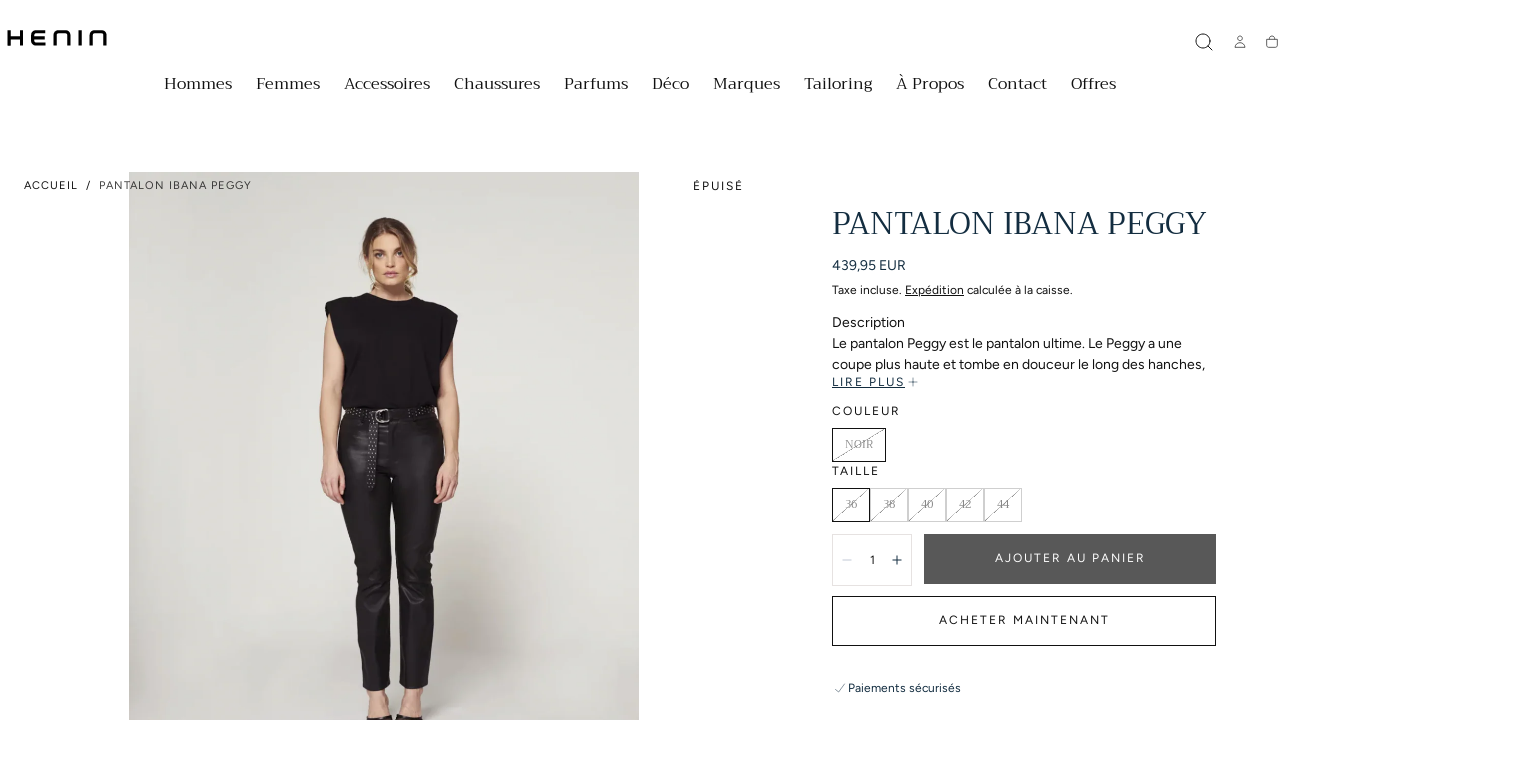

--- FILE ---
content_type: text/html; charset=utf-8
request_url: https://www.henin.be/products/pantalon-ibana-9
body_size: 30565
content:
<!doctype html>
<html class="no-js" lang="fr">
  <head>
    <meta charset="utf-8">
    <meta http-equiv="X-UA-Compatible" content="IE=edge">
    <meta name="viewport" content="width=device-width,initial-scale=1,maximum-scale=1,viewport-fit=cover">
    <meta name="theme-color" content="">
    <link rel="canonical" href="https://www.henin.be/products/pantalon-ibana-9">
    <link rel="preconnect" href="https://cdn.shopify.com" crossorigin><link rel="icon" type="image/png" href="//www.henin.be/cdn/shop/files/favicon-henin_32x32_16431cff-23e4-4ac0-b295-609cb933ffa6.png?crop=center&height=32&v=1762509446&width=32"><link rel="preconnect" href="https://fonts.shopifycdn.com" crossorigin><title>
  pantalon IBANA PEGGY
&ndash; HENIN
</title>


    
      <meta name="description" content="DescriptionLe pantalon Peggy est le pantalon ultime. Le Peggy a une coupe plus haute et tombe en douceur le long des hanches, la jambe plus courte et ample crée un effet ludique qui donne un supplément à toute tenue. Le pantalon est amusant à combiner avec une chemise à manches larges pour renforcer l&#39;effet &quot;flair&quot;, aj">
    

    

<meta property="og:site_name" content="HENIN">
<meta property="og:url" content="https://www.henin.be/products/pantalon-ibana-9">
<meta property="og:title" content="pantalon IBANA PEGGY">
<meta property="og:type" content="product">
<meta property="og:description" content="DescriptionLe pantalon Peggy est le pantalon ultime. Le Peggy a une coupe plus haute et tombe en douceur le long des hanches, la jambe plus courte et ample crée un effet ludique qui donne un supplément à toute tenue. Le pantalon est amusant à combiner avec une chemise à manches larges pour renforcer l&#39;effet &quot;flair&quot;, aj"><meta property="og:image" content="http://www.henin.be/cdn/shop/products/Captured_ecran2021-05-05a18.14.57.png?v=1620231375">
  <meta property="og:image:secure_url" content="https://www.henin.be/cdn/shop/products/Captured_ecran2021-05-05a18.14.57.png?v=1620231375">
  <meta property="og:image:width" content="998">
  <meta property="og:image:height" content="1168"><meta property="og:price:amount" content="439,95">
  <meta property="og:price:currency" content="EUR"><meta name="twitter:card" content="summary_large_image">
<meta name="twitter:title" content="pantalon IBANA PEGGY">
<meta name="twitter:description" content="DescriptionLe pantalon Peggy est le pantalon ultime. Le Peggy a une coupe plus haute et tombe en douceur le long des hanches, la jambe plus courte et ample crée un effet ludique qui donne un supplément à toute tenue. Le pantalon est amusant à combiner avec une chemise à manches larges pour renforcer l&#39;effet &quot;flair&quot;, aj">


    <script src="//www.henin.be/cdn/shop/t/20/assets/pubsub.js?v=47587058936531202851761733362" defer="defer"></script>
    <script src="//www.henin.be/cdn/shop/t/20/assets/global.js?v=124619831414848371151761733361" defer="defer"></script>

    <script>window.performance && window.performance.mark && window.performance.mark('shopify.content_for_header.start');</script><meta name="google-site-verification" content="QjR5wGnUiYiC-0WIod6KiEsa6c5G2SISGAqVYxIbXgQ">
<meta id="shopify-digital-wallet" name="shopify-digital-wallet" content="/37880201348/digital_wallets/dialog">
<meta name="shopify-checkout-api-token" content="feab7f2209a828857760df5ed5b2377d">
<meta id="in-context-paypal-metadata" data-shop-id="37880201348" data-venmo-supported="false" data-environment="production" data-locale="fr_FR" data-paypal-v4="true" data-currency="EUR">
<link rel="alternate" type="application/json+oembed" href="https://www.henin.be/products/pantalon-ibana-9.oembed">
<script async="async" src="/checkouts/internal/preloads.js?locale=fr-BE"></script>
<script id="shopify-features" type="application/json">{"accessToken":"feab7f2209a828857760df5ed5b2377d","betas":["rich-media-storefront-analytics"],"domain":"www.henin.be","predictiveSearch":true,"shopId":37880201348,"locale":"fr"}</script>
<script>var Shopify = Shopify || {};
Shopify.shop = "henin-store.myshopify.com";
Shopify.locale = "fr";
Shopify.currency = {"active":"EUR","rate":"1.0"};
Shopify.country = "BE";
Shopify.theme = {"name":"Henin 2025","id":188778479941,"schema_name":"Sahara","schema_version":"3.0.0","theme_store_id":1926,"role":"main"};
Shopify.theme.handle = "null";
Shopify.theme.style = {"id":null,"handle":null};
Shopify.cdnHost = "www.henin.be/cdn";
Shopify.routes = Shopify.routes || {};
Shopify.routes.root = "/";</script>
<script type="module">!function(o){(o.Shopify=o.Shopify||{}).modules=!0}(window);</script>
<script>!function(o){function n(){var o=[];function n(){o.push(Array.prototype.slice.apply(arguments))}return n.q=o,n}var t=o.Shopify=o.Shopify||{};t.loadFeatures=n(),t.autoloadFeatures=n()}(window);</script>
<script id="shop-js-analytics" type="application/json">{"pageType":"product"}</script>
<script defer="defer" async type="module" src="//www.henin.be/cdn/shopifycloud/shop-js/modules/v2/client.init-shop-cart-sync_DyYWCJny.fr.esm.js"></script>
<script defer="defer" async type="module" src="//www.henin.be/cdn/shopifycloud/shop-js/modules/v2/chunk.common_BDBm0ZZC.esm.js"></script>
<script type="module">
  await import("//www.henin.be/cdn/shopifycloud/shop-js/modules/v2/client.init-shop-cart-sync_DyYWCJny.fr.esm.js");
await import("//www.henin.be/cdn/shopifycloud/shop-js/modules/v2/chunk.common_BDBm0ZZC.esm.js");

  window.Shopify.SignInWithShop?.initShopCartSync?.({"fedCMEnabled":true,"windoidEnabled":true});

</script>
<script>(function() {
  var isLoaded = false;
  function asyncLoad() {
    if (isLoaded) return;
    isLoaded = true;
    var urls = ["https:\/\/ecommplugins-scripts.trustpilot.com\/v2.1\/js\/header.min.js?settings=eyJrZXkiOiJuM3A3UFBGc2FudjcxckZwIn0=\u0026shop=henin-store.myshopify.com","https:\/\/ecommplugins-trustboxsettings.trustpilot.com\/henin-store.myshopify.com.js?settings=1588344496526\u0026shop=henin-store.myshopify.com","https:\/\/widget.trustpilot.com\/bootstrap\/v5\/tp.widget.sync.bootstrap.min.js?shop=henin-store.myshopify.com","https:\/\/cdn.nfcube.com\/instafeed-2a23564f148da97152641c81da7ae130.js?shop=henin-store.myshopify.com"];
    for (var i = 0; i < urls.length; i++) {
      var s = document.createElement('script');
      s.type = 'text/javascript';
      s.async = true;
      s.src = urls[i];
      var x = document.getElementsByTagName('script')[0];
      x.parentNode.insertBefore(s, x);
    }
  };
  if(window.attachEvent) {
    window.attachEvent('onload', asyncLoad);
  } else {
    window.addEventListener('load', asyncLoad, false);
  }
})();</script>
<script id="__st">var __st={"a":37880201348,"offset":3600,"reqid":"0114deed-af02-4e0e-b4ae-e2714bf01816-1768885641","pageurl":"www.henin.be\/products\/pantalon-ibana-9","u":"410cbcd8a92b","p":"product","rtyp":"product","rid":6130518818966};</script>
<script>window.ShopifyPaypalV4VisibilityTracking = true;</script>
<script id="captcha-bootstrap">!function(){'use strict';const t='contact',e='account',n='new_comment',o=[[t,t],['blogs',n],['comments',n],[t,'customer']],c=[[e,'customer_login'],[e,'guest_login'],[e,'recover_customer_password'],[e,'create_customer']],r=t=>t.map((([t,e])=>`form[action*='/${t}']:not([data-nocaptcha='true']) input[name='form_type'][value='${e}']`)).join(','),a=t=>()=>t?[...document.querySelectorAll(t)].map((t=>t.form)):[];function s(){const t=[...o],e=r(t);return a(e)}const i='password',u='form_key',d=['recaptcha-v3-token','g-recaptcha-response','h-captcha-response',i],f=()=>{try{return window.sessionStorage}catch{return}},m='__shopify_v',_=t=>t.elements[u];function p(t,e,n=!1){try{const o=window.sessionStorage,c=JSON.parse(o.getItem(e)),{data:r}=function(t){const{data:e,action:n}=t;return t[m]||n?{data:e,action:n}:{data:t,action:n}}(c);for(const[e,n]of Object.entries(r))t.elements[e]&&(t.elements[e].value=n);n&&o.removeItem(e)}catch(o){console.error('form repopulation failed',{error:o})}}const l='form_type',E='cptcha';function T(t){t.dataset[E]=!0}const w=window,h=w.document,L='Shopify',v='ce_forms',y='captcha';let A=!1;((t,e)=>{const n=(g='f06e6c50-85a8-45c8-87d0-21a2b65856fe',I='https://cdn.shopify.com/shopifycloud/storefront-forms-hcaptcha/ce_storefront_forms_captcha_hcaptcha.v1.5.2.iife.js',D={infoText:'Protégé par hCaptcha',privacyText:'Confidentialité',termsText:'Conditions'},(t,e,n)=>{const o=w[L][v],c=o.bindForm;if(c)return c(t,g,e,D).then(n);var r;o.q.push([[t,g,e,D],n]),r=I,A||(h.body.append(Object.assign(h.createElement('script'),{id:'captcha-provider',async:!0,src:r})),A=!0)});var g,I,D;w[L]=w[L]||{},w[L][v]=w[L][v]||{},w[L][v].q=[],w[L][y]=w[L][y]||{},w[L][y].protect=function(t,e){n(t,void 0,e),T(t)},Object.freeze(w[L][y]),function(t,e,n,w,h,L){const[v,y,A,g]=function(t,e,n){const i=e?o:[],u=t?c:[],d=[...i,...u],f=r(d),m=r(i),_=r(d.filter((([t,e])=>n.includes(e))));return[a(f),a(m),a(_),s()]}(w,h,L),I=t=>{const e=t.target;return e instanceof HTMLFormElement?e:e&&e.form},D=t=>v().includes(t);t.addEventListener('submit',(t=>{const e=I(t);if(!e)return;const n=D(e)&&!e.dataset.hcaptchaBound&&!e.dataset.recaptchaBound,o=_(e),c=g().includes(e)&&(!o||!o.value);(n||c)&&t.preventDefault(),c&&!n&&(function(t){try{if(!f())return;!function(t){const e=f();if(!e)return;const n=_(t);if(!n)return;const o=n.value;o&&e.removeItem(o)}(t);const e=Array.from(Array(32),(()=>Math.random().toString(36)[2])).join('');!function(t,e){_(t)||t.append(Object.assign(document.createElement('input'),{type:'hidden',name:u})),t.elements[u].value=e}(t,e),function(t,e){const n=f();if(!n)return;const o=[...t.querySelectorAll(`input[type='${i}']`)].map((({name:t})=>t)),c=[...d,...o],r={};for(const[a,s]of new FormData(t).entries())c.includes(a)||(r[a]=s);n.setItem(e,JSON.stringify({[m]:1,action:t.action,data:r}))}(t,e)}catch(e){console.error('failed to persist form',e)}}(e),e.submit())}));const S=(t,e)=>{t&&!t.dataset[E]&&(n(t,e.some((e=>e===t))),T(t))};for(const o of['focusin','change'])t.addEventListener(o,(t=>{const e=I(t);D(e)&&S(e,y())}));const B=e.get('form_key'),M=e.get(l),P=B&&M;t.addEventListener('DOMContentLoaded',(()=>{const t=y();if(P)for(const e of t)e.elements[l].value===M&&p(e,B);[...new Set([...A(),...v().filter((t=>'true'===t.dataset.shopifyCaptcha))])].forEach((e=>S(e,t)))}))}(h,new URLSearchParams(w.location.search),n,t,e,['guest_login'])})(!0,!0)}();</script>
<script integrity="sha256-4kQ18oKyAcykRKYeNunJcIwy7WH5gtpwJnB7kiuLZ1E=" data-source-attribution="shopify.loadfeatures" defer="defer" src="//www.henin.be/cdn/shopifycloud/storefront/assets/storefront/load_feature-a0a9edcb.js" crossorigin="anonymous"></script>
<script data-source-attribution="shopify.dynamic_checkout.dynamic.init">var Shopify=Shopify||{};Shopify.PaymentButton=Shopify.PaymentButton||{isStorefrontPortableWallets:!0,init:function(){window.Shopify.PaymentButton.init=function(){};var t=document.createElement("script");t.src="https://www.henin.be/cdn/shopifycloud/portable-wallets/latest/portable-wallets.fr.js",t.type="module",document.head.appendChild(t)}};
</script>
<script data-source-attribution="shopify.dynamic_checkout.buyer_consent">
  function portableWalletsHideBuyerConsent(e){var t=document.getElementById("shopify-buyer-consent"),n=document.getElementById("shopify-subscription-policy-button");t&&n&&(t.classList.add("hidden"),t.setAttribute("aria-hidden","true"),n.removeEventListener("click",e))}function portableWalletsShowBuyerConsent(e){var t=document.getElementById("shopify-buyer-consent"),n=document.getElementById("shopify-subscription-policy-button");t&&n&&(t.classList.remove("hidden"),t.removeAttribute("aria-hidden"),n.addEventListener("click",e))}window.Shopify?.PaymentButton&&(window.Shopify.PaymentButton.hideBuyerConsent=portableWalletsHideBuyerConsent,window.Shopify.PaymentButton.showBuyerConsent=portableWalletsShowBuyerConsent);
</script>
<script>
  function portableWalletsCleanup(e){e&&e.src&&console.error("Failed to load portable wallets script "+e.src);var t=document.querySelectorAll("shopify-accelerated-checkout .shopify-payment-button__skeleton, shopify-accelerated-checkout-cart .wallet-cart-button__skeleton"),e=document.getElementById("shopify-buyer-consent");for(let e=0;e<t.length;e++)t[e].remove();e&&e.remove()}function portableWalletsNotLoadedAsModule(e){e instanceof ErrorEvent&&"string"==typeof e.message&&e.message.includes("import.meta")&&"string"==typeof e.filename&&e.filename.includes("portable-wallets")&&(window.removeEventListener("error",portableWalletsNotLoadedAsModule),window.Shopify.PaymentButton.failedToLoad=e,"loading"===document.readyState?document.addEventListener("DOMContentLoaded",window.Shopify.PaymentButton.init):window.Shopify.PaymentButton.init())}window.addEventListener("error",portableWalletsNotLoadedAsModule);
</script>

<script type="module" src="https://www.henin.be/cdn/shopifycloud/portable-wallets/latest/portable-wallets.fr.js" onError="portableWalletsCleanup(this)" crossorigin="anonymous"></script>
<script nomodule>
  document.addEventListener("DOMContentLoaded", portableWalletsCleanup);
</script>

<link id="shopify-accelerated-checkout-styles" rel="stylesheet" media="screen" href="https://www.henin.be/cdn/shopifycloud/portable-wallets/latest/accelerated-checkout-backwards-compat.css" crossorigin="anonymous">
<style id="shopify-accelerated-checkout-cart">
        #shopify-buyer-consent {
  margin-top: 1em;
  display: inline-block;
  width: 100%;
}

#shopify-buyer-consent.hidden {
  display: none;
}

#shopify-subscription-policy-button {
  background: none;
  border: none;
  padding: 0;
  text-decoration: underline;
  font-size: inherit;
  cursor: pointer;
}

#shopify-subscription-policy-button::before {
  box-shadow: none;
}

      </style>

<script>window.performance && window.performance.mark && window.performance.mark('shopify.content_for_header.end');</script>

<style data-shopify>/* typography - body */
  @font-face {
  font-family: Figtree;
  font-weight: 400;
  font-style: normal;
  font-display: swap;
  src: url("//www.henin.be/cdn/fonts/figtree/figtree_n4.3c0838aba1701047e60be6a99a1b0a40ce9b8419.woff2") format("woff2"),
       url("//www.henin.be/cdn/fonts/figtree/figtree_n4.c0575d1db21fc3821f17fd6617d3dee552312137.woff") format("woff");
}

  @font-face {
  font-family: Figtree;
  font-weight: 400;
  font-style: normal;
  font-display: swap;
  src: url("//www.henin.be/cdn/fonts/figtree/figtree_n4.3c0838aba1701047e60be6a99a1b0a40ce9b8419.woff2") format("woff2"),
       url("//www.henin.be/cdn/fonts/figtree/figtree_n4.c0575d1db21fc3821f17fd6617d3dee552312137.woff") format("woff");
}

  @font-face {
  font-family: Figtree;
  font-weight: 700;
  font-style: normal;
  font-display: swap;
  src: url("//www.henin.be/cdn/fonts/figtree/figtree_n7.2fd9bfe01586148e644724096c9d75e8c7a90e55.woff2") format("woff2"),
       url("//www.henin.be/cdn/fonts/figtree/figtree_n7.ea05de92d862f9594794ab281c4c3a67501ef5fc.woff") format("woff");
}

  @font-face {
  font-family: Figtree;
  font-weight: 300;
  font-style: normal;
  font-display: swap;
  src: url("//www.henin.be/cdn/fonts/figtree/figtree_n3.e4cc0323f8b9feb279bf6ced9d868d88ce80289f.woff2") format("woff2"),
       url("//www.henin.be/cdn/fonts/figtree/figtree_n3.db79ac3fb83d054d99bd79fccf8e8782b5cf449e.woff") format("woff");
}

  @font-face {
  font-family: Figtree;
  font-weight: 500;
  font-style: normal;
  font-display: swap;
  src: url("//www.henin.be/cdn/fonts/figtree/figtree_n5.3b6b7df38aa5986536945796e1f947445832047c.woff2") format("woff2"),
       url("//www.henin.be/cdn/fonts/figtree/figtree_n5.f26bf6dcae278b0ed902605f6605fa3338e81dab.woff") format("woff");
}

  @font-face {
  font-family: Figtree;
  font-weight: 600;
  font-style: normal;
  font-display: swap;
  src: url("//www.henin.be/cdn/fonts/figtree/figtree_n6.9d1ea52bb49a0a86cfd1b0383d00f83d3fcc14de.woff2") format("woff2"),
       url("//www.henin.be/cdn/fonts/figtree/figtree_n6.f0fcdea525a0e47b2ae4ab645832a8e8a96d31d3.woff") format("woff");
}


  /* typography - heading */
  @font-face {
  font-family: Trirong;
  font-weight: 400;
  font-style: normal;
  font-display: swap;
  src: url("//www.henin.be/cdn/fonts/trirong/trirong_n4.46b40419aaa69bf77077c3108d75dad5a0318d4b.woff2") format("woff2"),
       url("//www.henin.be/cdn/fonts/trirong/trirong_n4.97753898e63cd7e164ad614681eba2c7fe577190.woff") format("woff");
}

  @font-face {
  font-family: Trirong;
  font-weight: 400;
  font-style: normal;
  font-display: swap;
  src: url("//www.henin.be/cdn/fonts/trirong/trirong_n4.46b40419aaa69bf77077c3108d75dad5a0318d4b.woff2") format("woff2"),
       url("//www.henin.be/cdn/fonts/trirong/trirong_n4.97753898e63cd7e164ad614681eba2c7fe577190.woff") format("woff");
}

  @font-face {
  font-family: Trirong;
  font-weight: 700;
  font-style: normal;
  font-display: swap;
  src: url("//www.henin.be/cdn/fonts/trirong/trirong_n7.a33ed6536f9a7c6d7a9d0b52e1e13fd44f544eff.woff2") format("woff2"),
       url("//www.henin.be/cdn/fonts/trirong/trirong_n7.cdb88d0f8e5c427b393745c8cdeb8bc085cbacff.woff") format("woff");
}

  @font-face {
  font-family: Trirong;
  font-weight: 300;
  font-style: normal;
  font-display: swap;
  src: url("//www.henin.be/cdn/fonts/trirong/trirong_n3.20e715e45e9574a31fa3f43d52c7c395e835e6b5.woff2") format("woff2"),
       url("//www.henin.be/cdn/fonts/trirong/trirong_n3.9ba8bc43584d6c50663c6d5a2c45330db835e987.woff") format("woff");
}

  @font-face {
  font-family: Trirong;
  font-weight: 500;
  font-style: normal;
  font-display: swap;
  src: url("//www.henin.be/cdn/fonts/trirong/trirong_n5.506bdf240f4562a3b401e78053b032372d3f924b.woff2") format("woff2"),
       url("//www.henin.be/cdn/fonts/trirong/trirong_n5.eb63b003519ac2925d281b351c1760d19c9d9503.woff") format("woff");
}

  @font-face {
  font-family: Trirong;
  font-weight: 600;
  font-style: normal;
  font-display: swap;
  src: url("//www.henin.be/cdn/fonts/trirong/trirong_n6.019238867f9a0be9d8d427411a7b3832dad0241c.woff2") format("woff2"),
       url("//www.henin.be/cdn/fonts/trirong/trirong_n6.57526a202ddaf324e4ddaa94a3000f8574426907.woff") format("woff");
}


  /* typography - button */
  @font-face {
  font-family: Figtree;
  font-weight: 400;
  font-style: normal;
  font-display: swap;
  src: url("//www.henin.be/cdn/fonts/figtree/figtree_n4.3c0838aba1701047e60be6a99a1b0a40ce9b8419.woff2") format("woff2"),
       url("//www.henin.be/cdn/fonts/figtree/figtree_n4.c0575d1db21fc3821f17fd6617d3dee552312137.woff") format("woff");
}

  @font-face {
  font-family: Figtree;
  font-weight: 400;
  font-style: normal;
  font-display: swap;
  src: url("//www.henin.be/cdn/fonts/figtree/figtree_n4.3c0838aba1701047e60be6a99a1b0a40ce9b8419.woff2") format("woff2"),
       url("//www.henin.be/cdn/fonts/figtree/figtree_n4.c0575d1db21fc3821f17fd6617d3dee552312137.woff") format("woff");
}

  @font-face {
  font-family: Figtree;
  font-weight: 700;
  font-style: normal;
  font-display: swap;
  src: url("//www.henin.be/cdn/fonts/figtree/figtree_n7.2fd9bfe01586148e644724096c9d75e8c7a90e55.woff2") format("woff2"),
       url("//www.henin.be/cdn/fonts/figtree/figtree_n7.ea05de92d862f9594794ab281c4c3a67501ef5fc.woff") format("woff");
}

  @font-face {
  font-family: Figtree;
  font-weight: 300;
  font-style: normal;
  font-display: swap;
  src: url("//www.henin.be/cdn/fonts/figtree/figtree_n3.e4cc0323f8b9feb279bf6ced9d868d88ce80289f.woff2") format("woff2"),
       url("//www.henin.be/cdn/fonts/figtree/figtree_n3.db79ac3fb83d054d99bd79fccf8e8782b5cf449e.woff") format("woff");
}

  @font-face {
  font-family: Figtree;
  font-weight: 500;
  font-style: normal;
  font-display: swap;
  src: url("//www.henin.be/cdn/fonts/figtree/figtree_n5.3b6b7df38aa5986536945796e1f947445832047c.woff2") format("woff2"),
       url("//www.henin.be/cdn/fonts/figtree/figtree_n5.f26bf6dcae278b0ed902605f6605fa3338e81dab.woff") format("woff");
}

  @font-face {
  font-family: Figtree;
  font-weight: 600;
  font-style: normal;
  font-display: swap;
  src: url("//www.henin.be/cdn/fonts/figtree/figtree_n6.9d1ea52bb49a0a86cfd1b0383d00f83d3fcc14de.woff2") format("woff2"),
       url("//www.henin.be/cdn/fonts/figtree/figtree_n6.f0fcdea525a0e47b2ae4ab645832a8e8a96d31d3.woff") format("woff");
}


    :root,
.color-scheme-1 {
      /* background */
      --color-background: 255,255,255;
      --gradient-background: #ffffff;
      --color-background-contrast: 191,191,191;

      /* typography */
      --color-foreground: 17,17,17;
      --color-secondary-text: 205,155,119;
      --color-heading-text: 19,45,64;

      /* buttons */
      --color-filled-button: 17,17,17;
      --color-filled-button-label: 255,255,255;
      --color-outlined-button: 255,255,255;
      --color-outlined-button-label: 17,17,17;

      /* badges */
      --color-badge-foreground: 17,17,17;
      --color-badge-background: 255,255,255;
      --color-badge-border: 17,17,17;

      /* other elements */
      --color-link: 17,17,17;
      --color-border: 230,226,225;
      --alpha-border: 1;

      --color-tag-foreground: 255,255,255;
      --color-tag-background: 17,17,17;

      --color-progress-bar: 205,155,119;
      --color-placeholder: 245,235,223;

      --color-button-swiper: ,,;

      --color-menu-transparent-text: ;

    --section-spacing-unit-size: 1.2rem;
    --spacing-unit-size: 1.6rem;
    --grid-spacing: 1.6rem;

      /* common colors */
      --color-success: #6BBD4F;
      --color-alert: #FAC151;
      --color-error: #D84339;
      --color-price-accent: #CD9B77;

      --color-white: #FFFFFF;
      --color-white-rgb: 255, 255, 255;
      --color-black: #111111;
      --color-black-rgb: 17, 17, 17;
      --color-light: #EBEBEB;
      --color-light-rgb: 235, 235, 235;
      --color-dark: #111111;
      --color-dark-rgb: 17, 17, 17;
    }
    
.color-scheme-2 {
      /* background */
      --color-background: 205,155,119;
      --gradient-background: #cd9b77;
      --color-background-contrast: 144,91,53;

      /* typography */
      --color-foreground: 255,255,255;
      --color-secondary-text: 17,17,17;
      --color-heading-text: 255,255,255;

      /* buttons */
      --color-filled-button: 255,255,255;
      --color-filled-button-label: 17,17,17;
      --color-outlined-button: 205,155,119;
      --color-outlined-button-label: 255,255,255;

      /* badges */
      --color-badge-foreground: 255,255,255;
      --color-badge-background: 205,155,119;
      --color-badge-border: 255,255,255;

      /* other elements */
      --color-link: 255,255,255;
      --color-border: 230,226,225;
      --alpha-border: 1;

      --color-tag-foreground: 255,255,255;
      --color-tag-background: 17,17,17;

      --color-progress-bar: 205,155,119;
      --color-placeholder: 245,235,223;

      --color-button-swiper: ,,;

      --color-menu-transparent-text: ;

    --section-spacing-unit-size: 1.2rem;
    --spacing-unit-size: 1.6rem;
    --grid-spacing: 1.6rem;

      /* common colors */
      --color-success: #6BBD4F;
      --color-alert: #FAC151;
      --color-error: #D84339;
      --color-price-accent: #CD9B77;

      --color-white: #FFFFFF;
      --color-white-rgb: 255, 255, 255;
      --color-black: #111111;
      --color-black-rgb: 17, 17, 17;
      --color-light: #EBEBEB;
      --color-light-rgb: 235, 235, 235;
      --color-dark: #111111;
      --color-dark-rgb: 17, 17, 17;
    }
    
.color-scheme-3 {
      /* background */
      --color-background: 245,235,223;
      --gradient-background: #f5ebdf;
      --color-background-contrast: 215,174,126;

      /* typography */
      --color-foreground: 17,17,17;
      --color-secondary-text: 255,255,255;
      --color-heading-text: 19,45,64;

      /* buttons */
      --color-filled-button: 17,17,17;
      --color-filled-button-label: 255,255,255;
      --color-outlined-button: 245,235,223;
      --color-outlined-button-label: 17,17,17;

      /* badges */
      --color-badge-foreground: 17,17,17;
      --color-badge-background: 245,235,223;
      --color-badge-border: 17,17,17;

      /* other elements */
      --color-link: 17,17,17;
      --color-border: 230,226,225;
      --alpha-border: 1;

      --color-tag-foreground: 255,255,255;
      --color-tag-background: 17,17,17;

      --color-progress-bar: 205,155,119;
      --color-placeholder: 245,235,223;

      --color-button-swiper: ,,;

      --color-menu-transparent-text: ;

    --section-spacing-unit-size: 1.2rem;
    --spacing-unit-size: 1.6rem;
    --grid-spacing: 1.6rem;

      /* common colors */
      --color-success: #6BBD4F;
      --color-alert: #FAC151;
      --color-error: #D84339;
      --color-price-accent: #CD9B77;

      --color-white: #FFFFFF;
      --color-white-rgb: 255, 255, 255;
      --color-black: #111111;
      --color-black-rgb: 17, 17, 17;
      --color-light: #EBEBEB;
      --color-light-rgb: 235, 235, 235;
      --color-dark: #111111;
      --color-dark-rgb: 17, 17, 17;
    }
    
.color-scheme-4 {
      /* background */
      --color-background: 206,223,220;
      --gradient-background: #cedfdc;
      --color-background-contrast: 129,173,165;

      /* typography */
      --color-foreground: 17,17,17;
      --color-secondary-text: 255,255,255;
      --color-heading-text: 19,45,64;

      /* buttons */
      --color-filled-button: 17,17,17;
      --color-filled-button-label: 206,223,220;
      --color-outlined-button: 206,223,220;
      --color-outlined-button-label: 17,17,17;

      /* badges */
      --color-badge-foreground: 17,17,17;
      --color-badge-background: 206,223,220;
      --color-badge-border: 17,17,17;

      /* other elements */
      --color-link: 17,17,17;
      --color-border: 230,226,225;
      --alpha-border: 1;

      --color-tag-foreground: 255,255,255;
      --color-tag-background: 17,17,17;

      --color-progress-bar: 205,155,119;
      --color-placeholder: 245,235,223;

      --color-button-swiper: ,,;

      --color-menu-transparent-text: ;

    --section-spacing-unit-size: 1.2rem;
    --spacing-unit-size: 1.6rem;
    --grid-spacing: 1.6rem;

      /* common colors */
      --color-success: #6BBD4F;
      --color-alert: #FAC151;
      --color-error: #D84339;
      --color-price-accent: #CD9B77;

      --color-white: #FFFFFF;
      --color-white-rgb: 255, 255, 255;
      --color-black: #111111;
      --color-black-rgb: 17, 17, 17;
      --color-light: #EBEBEB;
      --color-light-rgb: 235, 235, 235;
      --color-dark: #111111;
      --color-dark-rgb: 17, 17, 17;
    }
    
.color-scheme-5 {
      /* background */
      --color-background: 230,226,225;
      --gradient-background: #e6e2e1;
      --color-background-contrast: 172,159,155;

      /* typography */
      --color-foreground: 17,17,17;
      --color-secondary-text: 255,255,255;
      --color-heading-text: 19,45,64;

      /* buttons */
      --color-filled-button: 17,17,17;
      --color-filled-button-label: 230,226,225;
      --color-outlined-button: 230,226,225;
      --color-outlined-button-label: 17,17,17;

      /* badges */
      --color-badge-foreground: 17,17,17;
      --color-badge-background: 230,226,225;
      --color-badge-border: 17,17,17;

      /* other elements */
      --color-link: 17,17,17;
      --color-border: 230,226,225;
      --alpha-border: 1;

      --color-tag-foreground: 17,17,17;
      --color-tag-background: 255,255,255;

      --color-progress-bar: 205,155,119;
      --color-placeholder: 245,235,223;

      --color-button-swiper: ,,;

      --color-menu-transparent-text: ;

    --section-spacing-unit-size: 1.2rem;
    --spacing-unit-size: 1.6rem;
    --grid-spacing: 1.6rem;

      /* common colors */
      --color-success: #6BBD4F;
      --color-alert: #FAC151;
      --color-error: #D84339;
      --color-price-accent: #CD9B77;

      --color-white: #FFFFFF;
      --color-white-rgb: 255, 255, 255;
      --color-black: #111111;
      --color-black-rgb: 17, 17, 17;
      --color-light: #EBEBEB;
      --color-light-rgb: 235, 235, 235;
      --color-dark: #111111;
      --color-dark-rgb: 17, 17, 17;
    }
    
.color-scheme-6 {
      /* background */
      --color-background: 51,51,51;
      --gradient-background: #333333;
      --color-background-contrast: 64,64,64;

      /* typography */
      --color-foreground: 255,255,255;
      --color-secondary-text: 205,155,119;
      --color-heading-text: 255,255,255;

      /* buttons */
      --color-filled-button: 255,255,255;
      --color-filled-button-label: 51,51,51;
      --color-outlined-button: 51,51,51;
      --color-outlined-button-label: 255,255,255;

      /* badges */
      --color-badge-foreground: 255,255,255;
      --color-badge-background: 51,51,51;
      --color-badge-border: 255,255,255;

      /* other elements */
      --color-link: 255,255,255;
      --color-border: 230,226,225;
      --alpha-border: 1;

      --color-tag-foreground: 51,51,51;
      --color-tag-background: 255,255,255;

      --color-progress-bar: 205,155,119;
      --color-placeholder: 245,235,223;

      --color-button-swiper: ,,;

      --color-menu-transparent-text: ;

    --section-spacing-unit-size: 1.2rem;
    --spacing-unit-size: 1.6rem;
    --grid-spacing: 1.6rem;

      /* common colors */
      --color-success: #6BBD4F;
      --color-alert: #FAC151;
      --color-error: #D84339;
      --color-price-accent: #CD9B77;

      --color-white: #FFFFFF;
      --color-white-rgb: 255, 255, 255;
      --color-black: #111111;
      --color-black-rgb: 17, 17, 17;
      --color-light: #EBEBEB;
      --color-light-rgb: 235, 235, 235;
      --color-dark: #111111;
      --color-dark-rgb: 17, 17, 17;
    }body, .color-scheme-1, .color-scheme-2, .color-scheme-3, .color-scheme-4, .color-scheme-5, .color-scheme-6 {
    color: rgba(var(--color-foreground), 1);
    background-color: rgba(var(--color-background), 1);
  }

  :root {
    /* default properties */
    --header-height: 94px;
    --default-header-height: 94px;
    --default-announcement-bar-height: 2.7rem;

    --header-top-position: calc(var(--header-height) + var(--announcement-bar-height, var(--default-announcement-bar-height)));

    /* opacity */
    --opacity-none: 0;
    --opacity-lowest: 0.05;
    --opacity-lower: 0.125;
    --opacity-low: 0.25;
    --opacity-medium: 0.5;
    --opacity-high: 0.75;
    --opacity-highest: 0.85;
    --opacity-full: 1;

    /* section properties */
    --page-width: 144rem;
    --page-gutter: 1.2rem;

    --max-w-xxs-multiplier: 0.4694; /* 676px / 1440px = 0.4694 */
    --max-w-xs-multiplier: 0.5333;  /* 768px / 1440px = 0.5333 */
    --max-w-sm-multiplier: 0.6292;  /* 906px / 1440px = 0.6292 */
    --max-w-md-multiplier: 0.7111;  /* 1024px / 1440px = 0.7111 */
    --max-w-lg-multiplier: 0.7903;  /* 1138px / 1440px = 0.7903 */
    --max-w-xxl-multiplier: 0.9194; /* 1324px / 1440px = 0.9194 */

    --section-spacing-unit-size: 1.2rem;
    --block-spacing-unit-size: 0.4rem;
    --grid-horizontal-spacing: 0.4rem;
    --grid-vertical-spacing: 0.4rem;

    /* typography - heading */
    --font-heading-family: Trirong, serif;
    --font-heading-style: normal;
    --font-heading-weight: 400;

    --font-heading-scale: 1.0;
    --font-heading-letter-spacing: 0;
    --font-heading-text-transform: uppercase;

    /* typography - body */
    --font-body-family: Figtree, sans-serif;
    --font-body-style: normal;
    --font-body-weight: 400;

    --font-body-scale: 1.0;
    --font-body-letter-spacing: ;

    /* typography - button */
    --font-button-family: Figtree, sans-serif;
    --font-button-style: normal;
    --font-button-weight: 400;

    --font-button-scale: 0.0;
    --font-button-letter-spacing: ;
    --font-button-text-transform: button--uppercase;

    /* rtl: 'arial' as a fallback font for rtl languages *//* font weight */
    --font-weight-normal: 400; /* 400 */
    --font-weight-light: 300; /* 300 */
    --font-weight-medium: 500; /* 500 */
    --font-weight-semibold: 600; /* 600 */
    --font-weight-bold: 700; /* 700 */

    --font-weight-heading-normal: 400; /* 400 */
    --font-weight-heading-light: 300; /* 300 */
    --font-weight-heading-medium: 500; /* 500 */
    --font-weight-heading-semibold: 600; /* 600 */
    --font-weight-heading-bold: 700; /* 700 */

    --font-weight-button-normal: 400; /* 400 */
    --font-weight-button-light: 300; /* 300 */
    --font-weight-button-medium: 500; /* 500 */
    --font-weight-button-semibold: 600; /* 600 */
    --font-weight-button-bold: 700; /* 700 */

    /* font size */
    --font-size-base: 1.6rem;

    --font-size-static-xxs: 1.1rem;
    --font-size-static-xs: 1.2rem;
    --font-size-static-sm: 1.4rem;
    --font-size-static-md: 1.6rem;
    --font-size-static-lg: 1.8rem;
    --font-size-static-xl: 2.0rem;
    --font-size-static-xxl: 2.4rem;

    /* type scale */
    --font-type-scale: 1.250;
    --font-size-h6: 1.0rem;
    --font-size-h5: calc(var(--font-size-h6) * var(--font-type-scale));
    --font-size-h4: calc(var(--font-size-h5) * var(--font-type-scale));
    --font-size-h3: calc(var(--font-size-h4) * var(--font-type-scale));
    --font-size-h2: calc(var(--font-size-h3) * var(--font-type-scale));
    --font-size-h1: calc(var(--font-size-h2) * var(--font-type-scale));
    --font-size-h0: calc(var(--font-size-h1) * var(--font-type-scale));

    /* line height */
    --line-height-base: 1.5;

    --line-height-navigation: 1.0;
    --line-height-button: 1.25;
    --line-height-input: 1.25;
    --line-height-label: 1.25;
    --line-height-caption: 1.25;

    --line-height-static-xs: 1.00; /* don't use this value unless must */
    --line-height-static-sm: 1.25; /* most common and secure value */
    --line-height-static-md: 1.50;
    --line-height-static-lg: 2.25;
    --line-height-static-xl: 2.50;

    /* letter spacing */
    --letter-spacing-xs: 0.05rem;
    --letter-spacing-sm: 0.1rem;
    --letter-spacing-md: 0.2rem;

    --letter-spacing-static-md: 0.2rem;

    /* buttons & inputs */
    --button-border-radius: 0;
    --button-text-transform: uppercase;
    --buttons-border-width: 0.1rem;
    --buttons-border-opacity: 1;
    --input-border-radius: 0;

    --media-overlay-gradient-desktop: linear-gradient(180deg, rgba(0, 0, 0, 0) 0%, rgba(0, 0, 0, 0.25) 100%);
    --media-overlay-gradient-mobile: linear-gradient(180deg, rgba(0, 0, 0, 0) 0%, rgba(0, 0, 0, 0.25) 100%);

    --gradient-black: linear-gradient(180deg, rgba(0, 0, 0, 0) 0%, rgba(0, 0, 0, 0.2) 100%);
    --gradient-overlay-horizontal: linear-gradient(0deg, rgba(0, 0, 0, 0.2), rgba(0, 0, 0, 0.2));
    --color-popup-overlay: rgba(0, 0, 0, 0.5);

    --section-spacing-unit-desktop: 1.6rem;
    --section-spacing-unit-mobile:  1.2rem;

    --duration-short: 200ms;
    --duration-default: 300ms;
    --duration-long: 400ms;
    --duration-extra-long: 600ms;

    --z-header: 800;
    --z-modals: 900;
    --z-fab: 750;

    /* spacing */
    --spacing-unit: 1.6rem;
    --spacing-0: calc(var(--spacing-unit) * 0); /* 0 */
    --spacing-025: calc(var(--spacing-unit) * 0.0625); /* 0.1rem */
    --spacing-05: calc(var(--spacing-unit) * 0.125); /* 0.2rem */
    --spacing-1: calc(var(--spacing-unit) * 0.25); /* 0.4rem */
    --spacing-2: calc(var(--spacing-unit) * 0.50); /* 0.8rem */
    --spacing-3: calc(var(--spacing-unit) * 0.75); /* 1.2rem */
    --spacing-4: calc(var(--spacing-unit) * 1); /* 1.6rem */
    --spacing-5: calc(var(--spacing-unit) * 1.5); /* 2.4rem */
    --spacing-6: calc(var(--spacing-unit) * 2); /* 3.2rem */
    --spacing-7: calc(var(--spacing-unit) * 3); /* 4.8rem */
    --spacing-8: calc(var(--spacing-unit) * 4); /* 6.4rem */
    --spacing-9: calc(var(--spacing-unit) * 6); /* 9.6rem */
    --spacing-10: calc(var(--spacing-unit) * 8); /* 12.8rem */
    --spacing-11: calc(var(--spacing-unit) * 10); /* 16rem */

    --card-media-padding: 136.54%;
    --card-media-object-fit: cover;

    --theme-js-animations-on-mobile: fade-in 800ms forwards paused;
  }

  

  @media screen and (min-width: 750px) {
    :root {
      /* default properties */
      --default-header-height: 94px;
      --default-announcement-bar-height: 3.5rem;

      /* section properties */
      --page-gutter: 6.4rem;
      --section-spacing-unit-size: 1.6rem;
      --grid-horizontal-spacing: 0.8rem;
      --grid-vertical-spacing: 0.8rem;

      /* type scale */
      --font-type-scale: 1.250;
      --font-size-h6: 1.25rem;
      --font-size-h5: calc(var(--font-size-h6) * var(--font-type-scale));
      --font-size-h4: calc(var(--font-size-h5) * var(--font-type-scale));
      --font-size-h3: calc(var(--font-size-h4) * var(--font-type-scale));
      --font-size-h2: calc(var(--font-size-h3) * var(--font-type-scale));
      --font-size-h1: calc(var(--font-size-h2) * var(--font-type-scale));
      --font-size-h0: calc(var(--font-size-h1) * var(--font-type-scale));
    }
  }</style><link href="//www.henin.be/cdn/shop/t/20/assets/base.css?v=34214948709413894471761735784" rel="stylesheet" type="text/css" media="all" />
    <link href="//www.henin.be/cdn/shop/t/20/assets/swiper-bundle.min.css?v=177976310248660938071761733362" rel="stylesheet" type="text/css" media="all" />
    <link rel="stylesheet" href="//www.henin.be/cdn/shop/t/20/assets/component-drawer.css?v=29356059226013827531761733361" media="print" onload="this.media='all'">
    <noscript>
      <link href="//www.henin.be/cdn/shop/t/20/assets/component-drawer.css?v=29356059226013827531761733361" rel="stylesheet" type="text/css" media="all" />
    </noscript><link rel="stylesheet" href="//www.henin.be/cdn/shop/t/20/assets/component-predictive-search.css?v=75036005991498945731761733361" media="print" onload="this.media='all'">
      <script src="//www.henin.be/cdn/shop/t/20/assets/predictive-search.js?v=92622284360457197551761733361" defer="defer"></script>
      <noscript><link href="//www.henin.be/cdn/shop/t/20/assets/component-predictive-search.css?v=75036005991498945731761733361" rel="stylesheet" type="text/css" media="all" /></noscript>
<link rel="preload" as="font" href="//www.henin.be/cdn/fonts/trirong/trirong_n4.46b40419aaa69bf77077c3108d75dad5a0318d4b.woff2" type="font/woff2" crossorigin><link rel="preload" as="font" href="//www.henin.be/cdn/fonts/figtree/figtree_n4.3c0838aba1701047e60be6a99a1b0a40ce9b8419.woff2" type="font/woff2" crossorigin>

    <script>
      document.documentElement.className = document.documentElement.className.replace('no-js', 'js');

      if (Shopify.designMode) {
        document.documentElement.classList.add('shopify-design-mode');
      }
    </script>

    <script src="//www.henin.be/cdn/shop/t/20/assets/swiper-bundle.min.js?v=168720305826612860211761733362" defer="defer"></script>
  <link href="https://monorail-edge.shopifysvc.com" rel="dns-prefetch">
<script>(function(){if ("sendBeacon" in navigator && "performance" in window) {try {var session_token_from_headers = performance.getEntriesByType('navigation')[0].serverTiming.find(x => x.name == '_s').description;} catch {var session_token_from_headers = undefined;}var session_cookie_matches = document.cookie.match(/_shopify_s=([^;]*)/);var session_token_from_cookie = session_cookie_matches && session_cookie_matches.length === 2 ? session_cookie_matches[1] : "";var session_token = session_token_from_headers || session_token_from_cookie || "";function handle_abandonment_event(e) {var entries = performance.getEntries().filter(function(entry) {return /monorail-edge.shopifysvc.com/.test(entry.name);});if (!window.abandonment_tracked && entries.length === 0) {window.abandonment_tracked = true;var currentMs = Date.now();var navigation_start = performance.timing.navigationStart;var payload = {shop_id: 37880201348,url: window.location.href,navigation_start,duration: currentMs - navigation_start,session_token,page_type: "product"};window.navigator.sendBeacon("https://monorail-edge.shopifysvc.com/v1/produce", JSON.stringify({schema_id: "online_store_buyer_site_abandonment/1.1",payload: payload,metadata: {event_created_at_ms: currentMs,event_sent_at_ms: currentMs}}));}}window.addEventListener('pagehide', handle_abandonment_event);}}());</script>
<script id="web-pixels-manager-setup">(function e(e,d,r,n,o){if(void 0===o&&(o={}),!Boolean(null===(a=null===(i=window.Shopify)||void 0===i?void 0:i.analytics)||void 0===a?void 0:a.replayQueue)){var i,a;window.Shopify=window.Shopify||{};var t=window.Shopify;t.analytics=t.analytics||{};var s=t.analytics;s.replayQueue=[],s.publish=function(e,d,r){return s.replayQueue.push([e,d,r]),!0};try{self.performance.mark("wpm:start")}catch(e){}var l=function(){var e={modern:/Edge?\/(1{2}[4-9]|1[2-9]\d|[2-9]\d{2}|\d{4,})\.\d+(\.\d+|)|Firefox\/(1{2}[4-9]|1[2-9]\d|[2-9]\d{2}|\d{4,})\.\d+(\.\d+|)|Chrom(ium|e)\/(9{2}|\d{3,})\.\d+(\.\d+|)|(Maci|X1{2}).+ Version\/(15\.\d+|(1[6-9]|[2-9]\d|\d{3,})\.\d+)([,.]\d+|)( \(\w+\)|)( Mobile\/\w+|) Safari\/|Chrome.+OPR\/(9{2}|\d{3,})\.\d+\.\d+|(CPU[ +]OS|iPhone[ +]OS|CPU[ +]iPhone|CPU IPhone OS|CPU iPad OS)[ +]+(15[._]\d+|(1[6-9]|[2-9]\d|\d{3,})[._]\d+)([._]\d+|)|Android:?[ /-](13[3-9]|1[4-9]\d|[2-9]\d{2}|\d{4,})(\.\d+|)(\.\d+|)|Android.+Firefox\/(13[5-9]|1[4-9]\d|[2-9]\d{2}|\d{4,})\.\d+(\.\d+|)|Android.+Chrom(ium|e)\/(13[3-9]|1[4-9]\d|[2-9]\d{2}|\d{4,})\.\d+(\.\d+|)|SamsungBrowser\/([2-9]\d|\d{3,})\.\d+/,legacy:/Edge?\/(1[6-9]|[2-9]\d|\d{3,})\.\d+(\.\d+|)|Firefox\/(5[4-9]|[6-9]\d|\d{3,})\.\d+(\.\d+|)|Chrom(ium|e)\/(5[1-9]|[6-9]\d|\d{3,})\.\d+(\.\d+|)([\d.]+$|.*Safari\/(?![\d.]+ Edge\/[\d.]+$))|(Maci|X1{2}).+ Version\/(10\.\d+|(1[1-9]|[2-9]\d|\d{3,})\.\d+)([,.]\d+|)( \(\w+\)|)( Mobile\/\w+|) Safari\/|Chrome.+OPR\/(3[89]|[4-9]\d|\d{3,})\.\d+\.\d+|(CPU[ +]OS|iPhone[ +]OS|CPU[ +]iPhone|CPU IPhone OS|CPU iPad OS)[ +]+(10[._]\d+|(1[1-9]|[2-9]\d|\d{3,})[._]\d+)([._]\d+|)|Android:?[ /-](13[3-9]|1[4-9]\d|[2-9]\d{2}|\d{4,})(\.\d+|)(\.\d+|)|Mobile Safari.+OPR\/([89]\d|\d{3,})\.\d+\.\d+|Android.+Firefox\/(13[5-9]|1[4-9]\d|[2-9]\d{2}|\d{4,})\.\d+(\.\d+|)|Android.+Chrom(ium|e)\/(13[3-9]|1[4-9]\d|[2-9]\d{2}|\d{4,})\.\d+(\.\d+|)|Android.+(UC? ?Browser|UCWEB|U3)[ /]?(15\.([5-9]|\d{2,})|(1[6-9]|[2-9]\d|\d{3,})\.\d+)\.\d+|SamsungBrowser\/(5\.\d+|([6-9]|\d{2,})\.\d+)|Android.+MQ{2}Browser\/(14(\.(9|\d{2,})|)|(1[5-9]|[2-9]\d|\d{3,})(\.\d+|))(\.\d+|)|K[Aa][Ii]OS\/(3\.\d+|([4-9]|\d{2,})\.\d+)(\.\d+|)/},d=e.modern,r=e.legacy,n=navigator.userAgent;return n.match(d)?"modern":n.match(r)?"legacy":"unknown"}(),u="modern"===l?"modern":"legacy",c=(null!=n?n:{modern:"",legacy:""})[u],f=function(e){return[e.baseUrl,"/wpm","/b",e.hashVersion,"modern"===e.buildTarget?"m":"l",".js"].join("")}({baseUrl:d,hashVersion:r,buildTarget:u}),m=function(e){var d=e.version,r=e.bundleTarget,n=e.surface,o=e.pageUrl,i=e.monorailEndpoint;return{emit:function(e){var a=e.status,t=e.errorMsg,s=(new Date).getTime(),l=JSON.stringify({metadata:{event_sent_at_ms:s},events:[{schema_id:"web_pixels_manager_load/3.1",payload:{version:d,bundle_target:r,page_url:o,status:a,surface:n,error_msg:t},metadata:{event_created_at_ms:s}}]});if(!i)return console&&console.warn&&console.warn("[Web Pixels Manager] No Monorail endpoint provided, skipping logging."),!1;try{return self.navigator.sendBeacon.bind(self.navigator)(i,l)}catch(e){}var u=new XMLHttpRequest;try{return u.open("POST",i,!0),u.setRequestHeader("Content-Type","text/plain"),u.send(l),!0}catch(e){return console&&console.warn&&console.warn("[Web Pixels Manager] Got an unhandled error while logging to Monorail."),!1}}}}({version:r,bundleTarget:l,surface:e.surface,pageUrl:self.location.href,monorailEndpoint:e.monorailEndpoint});try{o.browserTarget=l,function(e){var d=e.src,r=e.async,n=void 0===r||r,o=e.onload,i=e.onerror,a=e.sri,t=e.scriptDataAttributes,s=void 0===t?{}:t,l=document.createElement("script"),u=document.querySelector("head"),c=document.querySelector("body");if(l.async=n,l.src=d,a&&(l.integrity=a,l.crossOrigin="anonymous"),s)for(var f in s)if(Object.prototype.hasOwnProperty.call(s,f))try{l.dataset[f]=s[f]}catch(e){}if(o&&l.addEventListener("load",o),i&&l.addEventListener("error",i),u)u.appendChild(l);else{if(!c)throw new Error("Did not find a head or body element to append the script");c.appendChild(l)}}({src:f,async:!0,onload:function(){if(!function(){var e,d;return Boolean(null===(d=null===(e=window.Shopify)||void 0===e?void 0:e.analytics)||void 0===d?void 0:d.initialized)}()){var d=window.webPixelsManager.init(e)||void 0;if(d){var r=window.Shopify.analytics;r.replayQueue.forEach((function(e){var r=e[0],n=e[1],o=e[2];d.publishCustomEvent(r,n,o)})),r.replayQueue=[],r.publish=d.publishCustomEvent,r.visitor=d.visitor,r.initialized=!0}}},onerror:function(){return m.emit({status:"failed",errorMsg:"".concat(f," has failed to load")})},sri:function(e){var d=/^sha384-[A-Za-z0-9+/=]+$/;return"string"==typeof e&&d.test(e)}(c)?c:"",scriptDataAttributes:o}),m.emit({status:"loading"})}catch(e){m.emit({status:"failed",errorMsg:(null==e?void 0:e.message)||"Unknown error"})}}})({shopId: 37880201348,storefrontBaseUrl: "https://www.henin.be",extensionsBaseUrl: "https://extensions.shopifycdn.com/cdn/shopifycloud/web-pixels-manager",monorailEndpoint: "https://monorail-edge.shopifysvc.com/unstable/produce_batch",surface: "storefront-renderer",enabledBetaFlags: ["2dca8a86"],webPixelsConfigList: [{"id":"892993861","configuration":"{\"config\":\"{\\\"pixel_id\\\":\\\"AW-826530292\\\",\\\"target_country\\\":\\\"BE\\\",\\\"gtag_events\\\":[],\\\"enable_monitoring_mode\\\":false}\"}","eventPayloadVersion":"v1","runtimeContext":"OPEN","scriptVersion":"b2a88bafab3e21179ed38636efcd8a93","type":"APP","apiClientId":1780363,"privacyPurposes":[],"dataSharingAdjustments":{"protectedCustomerApprovalScopes":["read_customer_address","read_customer_email","read_customer_name","read_customer_personal_data","read_customer_phone"]}},{"id":"315949381","configuration":"{\"pixel_id\":\"243557116980538\",\"pixel_type\":\"facebook_pixel\",\"metaapp_system_user_token\":\"-\"}","eventPayloadVersion":"v1","runtimeContext":"OPEN","scriptVersion":"ca16bc87fe92b6042fbaa3acc2fbdaa6","type":"APP","apiClientId":2329312,"privacyPurposes":["ANALYTICS","MARKETING","SALE_OF_DATA"],"dataSharingAdjustments":{"protectedCustomerApprovalScopes":["read_customer_address","read_customer_email","read_customer_name","read_customer_personal_data","read_customer_phone"]}},{"id":"shopify-app-pixel","configuration":"{}","eventPayloadVersion":"v1","runtimeContext":"STRICT","scriptVersion":"0450","apiClientId":"shopify-pixel","type":"APP","privacyPurposes":["ANALYTICS","MARKETING"]},{"id":"shopify-custom-pixel","eventPayloadVersion":"v1","runtimeContext":"LAX","scriptVersion":"0450","apiClientId":"shopify-pixel","type":"CUSTOM","privacyPurposes":["ANALYTICS","MARKETING"]}],isMerchantRequest: false,initData: {"shop":{"name":"HENIN","paymentSettings":{"currencyCode":"EUR"},"myshopifyDomain":"henin-store.myshopify.com","countryCode":"BE","storefrontUrl":"https:\/\/www.henin.be"},"customer":null,"cart":null,"checkout":null,"productVariants":[{"price":{"amount":439.95,"currencyCode":"EUR"},"product":{"title":"pantalon IBANA PEGGY","vendor":"IBANA","id":"6130518818966","untranslatedTitle":"pantalon IBANA PEGGY","url":"\/products\/pantalon-ibana-9","type":"pantalon"},"id":"37736627994774","image":{"src":"\/\/www.henin.be\/cdn\/shop\/products\/Captured_ecran2021-05-05a18.14.57.png?v=1620231375"},"sku":"peggy-040","title":"noir \/ 36","untranslatedTitle":"noir \/ 36"},{"price":{"amount":439.95,"currencyCode":"EUR"},"product":{"title":"pantalon IBANA PEGGY","vendor":"IBANA","id":"6130518818966","untranslatedTitle":"pantalon IBANA PEGGY","url":"\/products\/pantalon-ibana-9","type":"pantalon"},"id":"37736628027542","image":{"src":"\/\/www.henin.be\/cdn\/shop\/products\/Captured_ecran2021-05-05a18.14.57.png?v=1620231375"},"sku":"peggy-040","title":"noir \/ 38","untranslatedTitle":"noir \/ 38"},{"price":{"amount":439.95,"currencyCode":"EUR"},"product":{"title":"pantalon IBANA PEGGY","vendor":"IBANA","id":"6130518818966","untranslatedTitle":"pantalon IBANA PEGGY","url":"\/products\/pantalon-ibana-9","type":"pantalon"},"id":"37736628093078","image":{"src":"\/\/www.henin.be\/cdn\/shop\/products\/Captured_ecran2021-05-05a18.14.57.png?v=1620231375"},"sku":"peggy-040","title":"noir \/ 40","untranslatedTitle":"noir \/ 40"},{"price":{"amount":439.95,"currencyCode":"EUR"},"product":{"title":"pantalon IBANA PEGGY","vendor":"IBANA","id":"6130518818966","untranslatedTitle":"pantalon IBANA PEGGY","url":"\/products\/pantalon-ibana-9","type":"pantalon"},"id":"37736628125846","image":{"src":"\/\/www.henin.be\/cdn\/shop\/products\/Captured_ecran2021-05-05a18.14.57.png?v=1620231375"},"sku":"peggy-040","title":"noir \/ 42","untranslatedTitle":"noir \/ 42"},{"price":{"amount":439.95,"currencyCode":"EUR"},"product":{"title":"pantalon IBANA PEGGY","vendor":"IBANA","id":"6130518818966","untranslatedTitle":"pantalon IBANA PEGGY","url":"\/products\/pantalon-ibana-9","type":"pantalon"},"id":"37736628158614","image":{"src":"\/\/www.henin.be\/cdn\/shop\/products\/Captured_ecran2021-05-05a18.14.57.png?v=1620231375"},"sku":"peggy-040","title":"noir \/ 44","untranslatedTitle":"noir \/ 44"}],"purchasingCompany":null},},"https://www.henin.be/cdn","fcfee988w5aeb613cpc8e4bc33m6693e112",{"modern":"","legacy":""},{"shopId":"37880201348","storefrontBaseUrl":"https:\/\/www.henin.be","extensionBaseUrl":"https:\/\/extensions.shopifycdn.com\/cdn\/shopifycloud\/web-pixels-manager","surface":"storefront-renderer","enabledBetaFlags":"[\"2dca8a86\"]","isMerchantRequest":"false","hashVersion":"fcfee988w5aeb613cpc8e4bc33m6693e112","publish":"custom","events":"[[\"page_viewed\",{}],[\"product_viewed\",{\"productVariant\":{\"price\":{\"amount\":439.95,\"currencyCode\":\"EUR\"},\"product\":{\"title\":\"pantalon IBANA PEGGY\",\"vendor\":\"IBANA\",\"id\":\"6130518818966\",\"untranslatedTitle\":\"pantalon IBANA PEGGY\",\"url\":\"\/products\/pantalon-ibana-9\",\"type\":\"pantalon\"},\"id\":\"37736627994774\",\"image\":{\"src\":\"\/\/www.henin.be\/cdn\/shop\/products\/Captured_ecran2021-05-05a18.14.57.png?v=1620231375\"},\"sku\":\"peggy-040\",\"title\":\"noir \/ 36\",\"untranslatedTitle\":\"noir \/ 36\"}}]]"});</script><script>
  window.ShopifyAnalytics = window.ShopifyAnalytics || {};
  window.ShopifyAnalytics.meta = window.ShopifyAnalytics.meta || {};
  window.ShopifyAnalytics.meta.currency = 'EUR';
  var meta = {"product":{"id":6130518818966,"gid":"gid:\/\/shopify\/Product\/6130518818966","vendor":"IBANA","type":"pantalon","handle":"pantalon-ibana-9","variants":[{"id":37736627994774,"price":43995,"name":"pantalon IBANA PEGGY - noir \/ 36","public_title":"noir \/ 36","sku":"peggy-040"},{"id":37736628027542,"price":43995,"name":"pantalon IBANA PEGGY - noir \/ 38","public_title":"noir \/ 38","sku":"peggy-040"},{"id":37736628093078,"price":43995,"name":"pantalon IBANA PEGGY - noir \/ 40","public_title":"noir \/ 40","sku":"peggy-040"},{"id":37736628125846,"price":43995,"name":"pantalon IBANA PEGGY - noir \/ 42","public_title":"noir \/ 42","sku":"peggy-040"},{"id":37736628158614,"price":43995,"name":"pantalon IBANA PEGGY - noir \/ 44","public_title":"noir \/ 44","sku":"peggy-040"}],"remote":false},"page":{"pageType":"product","resourceType":"product","resourceId":6130518818966,"requestId":"0114deed-af02-4e0e-b4ae-e2714bf01816-1768885641"}};
  for (var attr in meta) {
    window.ShopifyAnalytics.meta[attr] = meta[attr];
  }
</script>
<script class="analytics">
  (function () {
    var customDocumentWrite = function(content) {
      var jquery = null;

      if (window.jQuery) {
        jquery = window.jQuery;
      } else if (window.Checkout && window.Checkout.$) {
        jquery = window.Checkout.$;
      }

      if (jquery) {
        jquery('body').append(content);
      }
    };

    var hasLoggedConversion = function(token) {
      if (token) {
        return document.cookie.indexOf('loggedConversion=' + token) !== -1;
      }
      return false;
    }

    var setCookieIfConversion = function(token) {
      if (token) {
        var twoMonthsFromNow = new Date(Date.now());
        twoMonthsFromNow.setMonth(twoMonthsFromNow.getMonth() + 2);

        document.cookie = 'loggedConversion=' + token + '; expires=' + twoMonthsFromNow;
      }
    }

    var trekkie = window.ShopifyAnalytics.lib = window.trekkie = window.trekkie || [];
    if (trekkie.integrations) {
      return;
    }
    trekkie.methods = [
      'identify',
      'page',
      'ready',
      'track',
      'trackForm',
      'trackLink'
    ];
    trekkie.factory = function(method) {
      return function() {
        var args = Array.prototype.slice.call(arguments);
        args.unshift(method);
        trekkie.push(args);
        return trekkie;
      };
    };
    for (var i = 0; i < trekkie.methods.length; i++) {
      var key = trekkie.methods[i];
      trekkie[key] = trekkie.factory(key);
    }
    trekkie.load = function(config) {
      trekkie.config = config || {};
      trekkie.config.initialDocumentCookie = document.cookie;
      var first = document.getElementsByTagName('script')[0];
      var script = document.createElement('script');
      script.type = 'text/javascript';
      script.onerror = function(e) {
        var scriptFallback = document.createElement('script');
        scriptFallback.type = 'text/javascript';
        scriptFallback.onerror = function(error) {
                var Monorail = {
      produce: function produce(monorailDomain, schemaId, payload) {
        var currentMs = new Date().getTime();
        var event = {
          schema_id: schemaId,
          payload: payload,
          metadata: {
            event_created_at_ms: currentMs,
            event_sent_at_ms: currentMs
          }
        };
        return Monorail.sendRequest("https://" + monorailDomain + "/v1/produce", JSON.stringify(event));
      },
      sendRequest: function sendRequest(endpointUrl, payload) {
        // Try the sendBeacon API
        if (window && window.navigator && typeof window.navigator.sendBeacon === 'function' && typeof window.Blob === 'function' && !Monorail.isIos12()) {
          var blobData = new window.Blob([payload], {
            type: 'text/plain'
          });

          if (window.navigator.sendBeacon(endpointUrl, blobData)) {
            return true;
          } // sendBeacon was not successful

        } // XHR beacon

        var xhr = new XMLHttpRequest();

        try {
          xhr.open('POST', endpointUrl);
          xhr.setRequestHeader('Content-Type', 'text/plain');
          xhr.send(payload);
        } catch (e) {
          console.log(e);
        }

        return false;
      },
      isIos12: function isIos12() {
        return window.navigator.userAgent.lastIndexOf('iPhone; CPU iPhone OS 12_') !== -1 || window.navigator.userAgent.lastIndexOf('iPad; CPU OS 12_') !== -1;
      }
    };
    Monorail.produce('monorail-edge.shopifysvc.com',
      'trekkie_storefront_load_errors/1.1',
      {shop_id: 37880201348,
      theme_id: 188778479941,
      app_name: "storefront",
      context_url: window.location.href,
      source_url: "//www.henin.be/cdn/s/trekkie.storefront.cd680fe47e6c39ca5d5df5f0a32d569bc48c0f27.min.js"});

        };
        scriptFallback.async = true;
        scriptFallback.src = '//www.henin.be/cdn/s/trekkie.storefront.cd680fe47e6c39ca5d5df5f0a32d569bc48c0f27.min.js';
        first.parentNode.insertBefore(scriptFallback, first);
      };
      script.async = true;
      script.src = '//www.henin.be/cdn/s/trekkie.storefront.cd680fe47e6c39ca5d5df5f0a32d569bc48c0f27.min.js';
      first.parentNode.insertBefore(script, first);
    };
    trekkie.load(
      {"Trekkie":{"appName":"storefront","development":false,"defaultAttributes":{"shopId":37880201348,"isMerchantRequest":null,"themeId":188778479941,"themeCityHash":"3329072706264292256","contentLanguage":"fr","currency":"EUR","eventMetadataId":"f1fb008d-da9d-466a-bf3b-41ba098013e8"},"isServerSideCookieWritingEnabled":true,"monorailRegion":"shop_domain","enabledBetaFlags":["65f19447"]},"Session Attribution":{},"S2S":{"facebookCapiEnabled":true,"source":"trekkie-storefront-renderer","apiClientId":580111}}
    );

    var loaded = false;
    trekkie.ready(function() {
      if (loaded) return;
      loaded = true;

      window.ShopifyAnalytics.lib = window.trekkie;

      var originalDocumentWrite = document.write;
      document.write = customDocumentWrite;
      try { window.ShopifyAnalytics.merchantGoogleAnalytics.call(this); } catch(error) {};
      document.write = originalDocumentWrite;

      window.ShopifyAnalytics.lib.page(null,{"pageType":"product","resourceType":"product","resourceId":6130518818966,"requestId":"0114deed-af02-4e0e-b4ae-e2714bf01816-1768885641","shopifyEmitted":true});

      var match = window.location.pathname.match(/checkouts\/(.+)\/(thank_you|post_purchase)/)
      var token = match? match[1]: undefined;
      if (!hasLoggedConversion(token)) {
        setCookieIfConversion(token);
        window.ShopifyAnalytics.lib.track("Viewed Product",{"currency":"EUR","variantId":37736627994774,"productId":6130518818966,"productGid":"gid:\/\/shopify\/Product\/6130518818966","name":"pantalon IBANA PEGGY - noir \/ 36","price":"439.95","sku":"peggy-040","brand":"IBANA","variant":"noir \/ 36","category":"pantalon","nonInteraction":true,"remote":false},undefined,undefined,{"shopifyEmitted":true});
      window.ShopifyAnalytics.lib.track("monorail:\/\/trekkie_storefront_viewed_product\/1.1",{"currency":"EUR","variantId":37736627994774,"productId":6130518818966,"productGid":"gid:\/\/shopify\/Product\/6130518818966","name":"pantalon IBANA PEGGY - noir \/ 36","price":"439.95","sku":"peggy-040","brand":"IBANA","variant":"noir \/ 36","category":"pantalon","nonInteraction":true,"remote":false,"referer":"https:\/\/www.henin.be\/products\/pantalon-ibana-9"});
      }
    });


        var eventsListenerScript = document.createElement('script');
        eventsListenerScript.async = true;
        eventsListenerScript.src = "//www.henin.be/cdn/shopifycloud/storefront/assets/shop_events_listener-3da45d37.js";
        document.getElementsByTagName('head')[0].appendChild(eventsListenerScript);

})();</script>
<script
  defer
  src="https://www.henin.be/cdn/shopifycloud/perf-kit/shopify-perf-kit-3.0.4.min.js"
  data-application="storefront-renderer"
  data-shop-id="37880201348"
  data-render-region="gcp-us-east1"
  data-page-type="product"
  data-theme-instance-id="188778479941"
  data-theme-name="Sahara"
  data-theme-version="3.0.0"
  data-monorail-region="shop_domain"
  data-resource-timing-sampling-rate="10"
  data-shs="true"
  data-shs-beacon="true"
  data-shs-export-with-fetch="true"
  data-shs-logs-sample-rate="1"
  data-shs-beacon-endpoint="https://www.henin.be/api/collect"
></script>
</head>

  <body class="template template--product is-at-top">
    <a class="skip-to-content-link button visually-hidden" href="#MainContent" role="button">Passer au contenu</a><!-- BEGIN sections: header-group -->
<div id="shopify-section-sections--26919616610629__header" class="shopify-section shopify-section-group-header-group section-header"><link href="//www.henin.be/cdn/shop/t/20/assets/section-header.css?v=107902855069653895021761733362" rel="stylesheet" type="text/css" media="all" />

<style data-shopify>
#shopify-section-sections--26919616610629__header{
    --header-card-aspect-ratio: 3/4;
  }
  @media screen and (min-width: 750px) {
    #shopify-section-sections--26919616610629__header{
      --header-card-aspect-ratio: 1/2;
    }
  }

</style>

<script>
document.addEventListener('DOMContentLoaded', function () {
  const dropdownElements = document.querySelectorAll('.header__nav-dropdown');
  const sublinksElements = document.querySelectorAll('.header__nav-sublinks');
  const navItems = document.querySelectorAll('.header__nav-links-item');
  let hoverTimeout;

  dropdownElements.forEach(function (dropdownElement) {
    const dropdownWidth = dropdownElement.offsetWidth;
    dropdownElement.style.setProperty('--dropdown-after-width', `${dropdownWidth}px`);
  });

  sublinksElements.forEach(function (sublinksElement) {
    const sublinksHeight = sublinksElement.offsetHeight;
    sublinksElement.style.setProperty('--dropdown-after-height', `${sublinksHeight}px`);
  });

  navItems.forEach(function (item) {
    item.addEventListener('mouseover', function () {
      clearTimeout(hoverTimeout);

      navItems.forEach(function (otherItem) {
        if (otherItem !== item) {
          otherItem.style.pointerEvents = 'none';

          hoverTimeout = setTimeout(() => {
            otherItem.style.pointerEvents = '';
          }, 300);
        }
      });
    });

    item.addEventListener('mouseout', function () {
      clearTimeout(hoverTimeout);
      navItems.forEach(function (otherItem) {
        otherItem.style.pointerEvents = '';
      });
    });
  });
});
</script>

<header id="header" class="header js-header header--nav-centered-below color-scheme-1 is-transparent-on-scroll has-bottom-border section-sections--26919616610629__header" data-sticky-header="false">
  <div class="container max-w-fluid">
    <div class="header__inner"><header-drawer class="drawer drawer--start header__drawer mobile-drawer large-up-hide">
  <details id="Navigation-drawer-header" class="drawer__container">
    <summary
      class="drawer__button svg-color-inherit"
      id="Navigation-drawer-button-header"
      aria-label="Ouvrir le menu"
      tabindex="0"
    >
      
<svg width="1em" height="1em" viewBox="0 0 24 24" fill="none" xmlns="http://www.w3.org/2000/svg">
        <path d="M3 12H21M3 5H21M3 19H21" stroke="currentColor" stroke-width="1.0" stroke-linecap="round"/>
      </svg>

      
<svg xmlns="http://www.w3.org/2000/svg" width="1em" height="1em" viewBox="0 0 40 40" fill="none">
        <path d="M7.91699 7.91675L32.0837 32.0834M32.0837 7.91675L7.91699 32.0834" stroke="currentColor" stroke-width="1.0" stroke-linecap="round" data-ignore-fill/>
      </svg>


      <noscript>
        
<svg width="66" height="64" viewBox="0 0 66 64" fill="none" xmlns="http://www.w3.org/2000/svg">
        <path d="M0 32H63.3079" stroke="#111111" stroke-width="1.0" stroke-linecap="round" stroke-linejoin="round" data-ignore-fill></path>
        <path d="M49.98 46.9938C53.7027 38.8007 56.6521 35.3612 64 32.0224C56.4879 28.3248 53.5721 24.8728 49.98 17.0059" stroke-width="1.0" stroke-linecap="round" stroke-linejoin="round" data-ignore-fill  stroke="#111111"></path>
      </svg>

      </noscript>
    </summary>

    <div class="drawer__content js-drawer" id="Navigation-menu-drawer-header" tabindex="-1">
      <button
        class="drawer__button-close header-drawer__button-close svg-color-inherit button-reset small-hide medium-hide no-js-hidden js-btn-close-drawer"
        aria-label="Fermer"
      >
        
<svg width="66" height="64" viewBox="0 0 66 64" fill="none" xmlns="http://www.w3.org/2000/svg">
        <path d="M0 32H63.3079" stroke="#111111" stroke-width="1.0" stroke-linecap="round" stroke-linejoin="round" data-ignore-fill></path>
        <path d="M49.98 46.9938C53.7027 38.8007 56.6521 35.3612 64 32.0224C56.4879 28.3248 53.5721 24.8728 49.98 17.0059" stroke-width="1.0" stroke-linecap="round" stroke-linejoin="round" data-ignore-fill  stroke="#111111"></path>
      </svg>

      </button>

      <div class="drawer__row large-up-hide"><predictive-search class="search">
  <form action="/search">
    <div class="search__head">
      <div class="search__controls">
<div class="field field--search" data-input-wrapper><label for="search-mobile" class="field__label visually-hidden">Rechercher</label><input
    type="search"
    id="search-mobile"
    name="q"
    placeholder="Chercher"
    
    
    
    
    
    
    
    role="combobox"
            aria-expanded="false"
            aria-owns="predictive-search-results-list"
            aria-controls="predictive-search-results-list"
            aria-haspopup="listbox"
            aria-autocomplete="list"
            autocorrect="off"
            autocomplete="off"
            autocapitalize="off"
            spellcheck="false"
    class="field__input"
  /><span
      class="field__message hidden"
      data-message
      
    ></span></div>
<button
          type="submit"
          class="search__button search__button--submit button-reset js-btn-submit"
          aria-label="Rechercher"
        >
          
<svg width="24" height="24" viewBox="0 0 24 24" fill="none" xmlns="http://www.w3.org/2000/svg">
        <path d="M20 20L16.05 16.05M18 11C18 14.866 14.866 18 11 18C7.13401 18 4 14.866 4 11C4 7.13401 7.13401 4 11 4C14.866 4 18 7.13401 18 11Z" stroke="currentColor" stroke-width="1.0" stroke-linecap="round"  data-ignore-fill/>
      </svg>

        </button>

        <button
          type="button"
          class="search__button search__button--clear button-reset js-btn-clear-text"
          aria-label="Effacer le texte"
          disabled
        >
          


        </button>
      </div>
    </div><div class="search__message hidden js-message-error">
        <p data-text>Quelque chose s&#39;est mal passé. Veuillez réessayer !</p>
      </div>

      <div class="search__body hidden js-results-container"></div></form>
</predictive-search>
</div>

      <div class="drawer__row drawer__row--gutter-lg">
        <accordion-default class="accordion">
          <nav class="drawer__nav">
            <ul class="drawer__menu list-unstyled" role="list"><li class="drawer__menu-item"><details class="accordion__section" id="Details-menu-drawer-menu-item-1">
                      <summary class="drawer__nav-link h4 js-btn">Hommes
<svg xmlns="http://www.w3.org/2000/svg" width="24" height="24" viewBox="0 0 40 40" fill="none">
        <path d="M14.9997 6.66659L28.333 19.9999L14.9997 33.3333" stroke="currentColor" stroke-width="1.0" stroke-linecap="round" stroke-linejoin="round" data-ignore-fill/>
      </svg>

                      </summary>
                      <div class="accordion__body" id="link-hommes">
                        <div class="drawer__submenu-first"><ul class="drawer__menu list-unstyled" role="list"><li class="drawer__submenu-first-item"><a
                                      href="#"
                                      class="drawer__submenu-link color-body-text"
                                      
                                      role="button"
                                    >Vêtements</a><div class="drawer__submenu-second " id="childlink-vetements">
                                      <ul class="drawer__menu list-unstyled" role="list" tabindex="-1"><li class="drawer__submenu-second-item">
                                            <a
                                              href="/collections/veste/homme"
                                              class="drawer__submenu-link"
                                              
                                              title="Vestes"
                                              role="button"
                                            >Vestes</a>
                                          </li><li class="drawer__submenu-second-item">
                                            <a
                                              href="/collections/costume/homme"
                                              class="drawer__submenu-link"
                                              
                                              title="Costumes"
                                              role="button"
                                            >Costumes</a>
                                          </li><li class="drawer__submenu-second-item">
                                            <a
                                              href="/collections/gilet/homme"
                                              class="drawer__submenu-link"
                                              
                                              title="Gilets &amp; pulls"
                                              role="button"
                                            >Gilets &amp; pulls</a>
                                          </li><li class="drawer__submenu-second-item">
                                            <a
                                              href="/collections/pantalon/homme"
                                              class="drawer__submenu-link"
                                              
                                              title="Pantalon"
                                              role="button"
                                            >Pantalon</a>
                                          </li><li class="drawer__submenu-second-item">
                                            <a
                                              href="/collections/sweat/homme"
                                              class="drawer__submenu-link"
                                              
                                              title="Sweats"
                                              role="button"
                                            >Sweats</a>
                                          </li><li class="drawer__submenu-second-item">
                                            <a
                                              href="/collections/t-shirt/homme"
                                              class="drawer__submenu-link"
                                              
                                              title="T-shirts"
                                              role="button"
                                            >T-shirts</a>
                                          </li><li class="drawer__submenu-second-item">
                                            <a
                                              href="/collections/polo/homme"
                                              class="drawer__submenu-link"
                                              
                                              title="Polos"
                                              role="button"
                                            >Polos</a>
                                          </li><li class="drawer__submenu-second-item">
                                            <a
                                              href="/collections/pull/homme"
                                              class="drawer__submenu-link"
                                              
                                              title="Pulls"
                                              role="button"
                                            >Pulls</a>
                                          </li><li class="drawer__submenu-second-item">
                                            <a
                                              href="/collections/gilet/homme"
                                              class="drawer__submenu-link"
                                              
                                              title="Gilets"
                                              role="button"
                                            >Gilets</a>
                                          </li><li class="drawer__submenu-second-item">
                                            <a
                                              href="/collections/cardigan/homme"
                                              class="drawer__submenu-link"
                                              
                                              title="Cardigans"
                                              role="button"
                                            >Cardigans</a>
                                          </li><li class="drawer__submenu-second-item">
                                            <a
                                              href="/collections/chemises/homme"
                                              class="drawer__submenu-link"
                                              
                                              title="Chemises"
                                              role="button"
                                            >Chemises</a>
                                          </li><li class="drawer__submenu-second-item">
                                            <a
                                              href="/collections/short/homme"
                                              class="drawer__submenu-link"
                                              
                                              title="Shorts"
                                              role="button"
                                            >Shorts</a>
                                          </li><li class="drawer__submenu-second-item">
                                            <a
                                              href="/collections/chaussures/homme"
                                              class="drawer__submenu-link"
                                              
                                              title="Chaussures"
                                              role="button"
                                            >Chaussures</a>
                                          </li><li class="drawer__submenu-second-item">
                                            <a
                                              href="/collections/homme/homme"
                                              class="drawer__submenu-link"
                                              
                                              title="Tous les vêtements"
                                              role="button"
                                            >Tous les vêtements</a>
                                          </li></ul>
                                    </div></li><li class="drawer__submenu-first-item"><a
                                      href="#"
                                      class="drawer__submenu-link color-body-text"
                                      
                                      role="button"
                                    >Accessoires</a><div class="drawer__submenu-second " id="childlink-accessoires">
                                      <ul class="drawer__menu list-unstyled" role="list" tabindex="-1"><li class="drawer__submenu-second-item">
                                            <a
                                              href="/collections/ceintures"
                                              class="drawer__submenu-link"
                                              
                                              title="Ceintures"
                                              role="button"
                                            >Ceintures</a>
                                          </li><li class="drawer__submenu-second-item">
                                            <a
                                              href="/collections/cravates"
                                              class="drawer__submenu-link"
                                              
                                              title="Cravates"
                                              role="button"
                                            >Cravates</a>
                                          </li><li class="drawer__submenu-second-item">
                                            <a
                                              href="/collections/boutons-manchette"
                                              class="drawer__submenu-link"
                                              
                                              title="Boutons manchette"
                                              role="button"
                                            >Boutons manchette</a>
                                          </li><li class="drawer__submenu-second-item">
                                            <a
                                              href="/collections/pochette/homme"
                                              class="drawer__submenu-link"
                                              
                                              title="Pochettes"
                                              role="button"
                                            >Pochettes</a>
                                          </li><li class="drawer__submenu-second-item">
                                            <a
                                              href="/collections/noeud-papillon"
                                              class="drawer__submenu-link"
                                              
                                              title="Noeuds papillon"
                                              role="button"
                                            >Noeuds papillon</a>
                                          </li><li class="drawer__submenu-second-item">
                                            <a
                                              href="/collections/trousse-toilette"
                                              class="drawer__submenu-link"
                                              
                                              title="Trousses toilette"
                                              role="button"
                                            >Trousses toilette</a>
                                          </li><li class="drawer__submenu-second-item">
                                            <a
                                              href="/collections/boxer-short"
                                              class="drawer__submenu-link"
                                              
                                              title="Boxer shorts"
                                              role="button"
                                            >Boxer shorts</a>
                                          </li></ul>
                                    </div></li><li class="drawer__submenu-first-item"><a
                                      href="#"
                                      class="drawer__submenu-link color-body-text"
                                      
                                      role="button"
                                    >Marques</a><div class="drawer__submenu-second " id="childlink-marques">
                                      <ul class="drawer__menu list-unstyled" role="list" tabindex="-1"><li class="drawer__submenu-second-item">
                                            <a
                                              href="/collections/barbour-1"
                                              class="drawer__submenu-link"
                                              
                                              title="Barbour"
                                              role="button"
                                            >Barbour</a>
                                          </li><li class="drawer__submenu-second-item">
                                            <a
                                              href="/collections/kenzo"
                                              class="drawer__submenu-link"
                                              
                                              title="Kenzo"
                                              role="button"
                                            >Kenzo</a>
                                          </li><li class="drawer__submenu-second-item">
                                            <a
                                              href="/collections/k-way"
                                              class="drawer__submenu-link"
                                              
                                              title="K-WAY"
                                              role="button"
                                            >K-WAY</a>
                                          </li><li class="drawer__submenu-second-item">
                                            <a
                                              href="/collections/ralph-lauren"
                                              class="drawer__submenu-link"
                                              
                                              title="Ralph Lauren"
                                              role="button"
                                            >Ralph Lauren</a>
                                          </li><li class="drawer__submenu-second-item">
                                            <a
                                              href="/collections/boss-orange"
                                              class="drawer__submenu-link"
                                              
                                              title="Boss"
                                              role="button"
                                            >Boss</a>
                                          </li><li class="drawer__submenu-second-item">
                                            <a
                                              href="/collections/arte"
                                              class="drawer__submenu-link"
                                              
                                              title="Arte"
                                              role="button"
                                            >Arte</a>
                                          </li><li class="drawer__submenu-second-item">
                                            <a
                                              href="/pages/marques-hommes"
                                              class="drawer__submenu-link"
                                              
                                              title="Voir toutes les marques"
                                              role="button"
                                            >Voir toutes les marques</a>
                                          </li></ul>
                                    </div></li></ul><div class="drawer__grid">
                              
<div class="card header__card color-scheme-6 media-position--background">
                        
                          <div class="media media--overlay card__media"><img src="//www.henin.be/cdn/shop/files/WhatsApp_Image_2025-09-03_at_08.52.17_2.jpg?v=1756933076&amp;width=128" alt="" width="1280" height="1600" loading="eager" srcset=" //www.henin.be/cdn/shop/files/WhatsApp_Image_2025-09-03_at_08.52.17_2.jpg?v=1756933076&amp;width=360 360w, //www.henin.be/cdn/shop/files/WhatsApp_Image_2025-09-03_at_08.52.17_2.jpg?v=1756933076&amp;width=480 480w, //www.henin.be/cdn/shop/files/WhatsApp_Image_2025-09-03_at_08.52.17_2.jpg?v=1756933076&amp;width=600 600w, //www.henin.be/cdn/shop/files/WhatsApp_Image_2025-09-03_at_08.52.17_2.jpg?v=1756933076&amp;width=720 720w, //www.henin.be/cdn/shop/files/WhatsApp_Image_2025-09-03_at_08.52.17_2.jpg?v=1756933076&amp;width=840 840w, //www.henin.be/cdn/shop/files/WhatsApp_Image_2025-09-03_at_08.52.17_2.jpg?v=1756933076&amp;width=960 960w, //www.henin.be/cdn/shop/files/WhatsApp_Image_2025-09-03_at_08.52.17_2.jpg?v=1756933076 1280w, //www.henin.be/cdn/shop/files/WhatsApp_Image_2025-09-03_at_08.52.17_2.jpg?v=1756933076 1280w" sizes="(max-width: 360px) 360px,(max-width: 480px) 480px,(max-width: 600px) 600px,(max-width: 720px) 720px,(max-width: 840px) 840px,(max-width: 960px) 960px,(max-width: 1280px) 1280px, 100vw" fetchpriority="high">
</div>
                        
                        <div class="content justify-end"><h6 class="card__title h4">Costumes</h6></div><a href="/collections/costume" class="link-type--card" role="button">
                            <span class="visually-hidden"></span>
                          </a></div>

                            </div></div>
                      </div>
                    </details></li><li class="drawer__menu-item"><details class="accordion__section" id="Details-menu-drawer-menu-item-2">
                      <summary class="drawer__nav-link h4 js-btn">Femmes
<svg xmlns="http://www.w3.org/2000/svg" width="24" height="24" viewBox="0 0 40 40" fill="none">
        <path d="M14.9997 6.66659L28.333 19.9999L14.9997 33.3333" stroke="currentColor" stroke-width="1.0" stroke-linecap="round" stroke-linejoin="round" data-ignore-fill/>
      </svg>

                      </summary>
                      <div class="accordion__body" id="link-femmes">
                        <div class="drawer__submenu-first"><ul class="drawer__menu list-unstyled" role="list"><li class="drawer__submenu-first-item"><a
                                      href="#"
                                      class="drawer__submenu-link color-body-text"
                                      
                                      role="button"
                                    >Vêtements</a><div class="drawer__submenu-second " id="childlink-vetements">
                                      <ul class="drawer__menu list-unstyled" role="list" tabindex="-1"><li class="drawer__submenu-second-item">
                                            <a
                                              href="/collections/manteaux"
                                              class="drawer__submenu-link"
                                              
                                              title="Manteaux"
                                              role="button"
                                            >Manteaux</a>
                                          </li><li class="drawer__submenu-second-item">
                                            <a
                                              href="/collections/veste/dame"
                                              class="drawer__submenu-link"
                                              
                                              title="Vestes"
                                              role="button"
                                            >Vestes</a>
                                          </li><li class="drawer__submenu-second-item">
                                            <a
                                              href="/collections/blouse/dame"
                                              class="drawer__submenu-link"
                                              
                                              title="Blouses"
                                              role="button"
                                            >Blouses</a>
                                          </li><li class="drawer__submenu-second-item">
                                            <a
                                              href="/collections/top"
                                              class="drawer__submenu-link"
                                              
                                              title="Tops"
                                              role="button"
                                            >Tops</a>
                                          </li><li class="drawer__submenu-second-item">
                                            <a
                                              href="/collections/chemisier/dame"
                                              class="drawer__submenu-link"
                                              
                                              title="Chemisiers"
                                              role="button"
                                            >Chemisiers</a>
                                          </li><li class="drawer__submenu-second-item">
                                            <a
                                              href="/collections/debardeur/dame"
                                              class="drawer__submenu-link"
                                              
                                              title="Débardeurs"
                                              role="button"
                                            >Débardeurs</a>
                                          </li><li class="drawer__submenu-second-item">
                                            <a
                                              href="/collections/t-shirt/dame"
                                              class="drawer__submenu-link"
                                              
                                              title="T-shirts"
                                              role="button"
                                            >T-shirts</a>
                                          </li><li class="drawer__submenu-second-item">
                                            <a
                                              href="/collections/blazer/dame"
                                              class="drawer__submenu-link"
                                              
                                              title="Blazer"
                                              role="button"
                                            >Blazer</a>
                                          </li><li class="drawer__submenu-second-item">
                                            <a
                                              href="/collections/pull/dame"
                                              class="drawer__submenu-link"
                                              
                                              title="Pulls"
                                              role="button"
                                            >Pulls</a>
                                          </li><li class="drawer__submenu-second-item">
                                            <a
                                              href="/collections/gilet/dame"
                                              class="drawer__submenu-link"
                                              
                                              title="Gilets"
                                              role="button"
                                            >Gilets</a>
                                          </li><li class="drawer__submenu-second-item">
                                            <a
                                              href="/collections/jupe/dame"
                                              class="drawer__submenu-link"
                                              
                                              title="Jupes"
                                              role="button"
                                            >Jupes</a>
                                          </li><li class="drawer__submenu-second-item">
                                            <a
                                              href="/collections/robe"
                                              class="drawer__submenu-link"
                                              
                                              title="Robes"
                                              role="button"
                                            >Robes</a>
                                          </li><li class="drawer__submenu-second-item">
                                            <a
                                              href="/collections/pantalon/dame"
                                              class="drawer__submenu-link"
                                              
                                              title="Pantalons"
                                              role="button"
                                            >Pantalons</a>
                                          </li><li class="drawer__submenu-second-item">
                                            <a
                                              href="/collections/femmes"
                                              class="drawer__submenu-link"
                                              
                                              title="Tous les vêtements"
                                              role="button"
                                            >Tous les vêtements</a>
                                          </li></ul>
                                    </div></li><li class="drawer__submenu-first-item"><a
                                      href="#"
                                      class="drawer__submenu-link color-body-text"
                                      
                                      role="button"
                                    >Accessoires</a><div class="drawer__submenu-second " id="childlink-accessoires">
                                      <ul class="drawer__menu list-unstyled" role="list" tabindex="-1"><li class="drawer__submenu-second-item">
                                            <a
                                              href="/collections/bijoux/dame"
                                              class="drawer__submenu-link"
                                              
                                              title="Bijoux"
                                              role="button"
                                            >Bijoux</a>
                                          </li><li class="drawer__submenu-second-item">
                                            <a
                                              href="/collections/casquette/dame"
                                              class="drawer__submenu-link"
                                              
                                              title="Casquettes"
                                              role="button"
                                            >Casquettes</a>
                                          </li><li class="drawer__submenu-second-item">
                                            <a
                                              href="/collections/echarpe/dame"
                                              class="drawer__submenu-link"
                                              
                                              title="Écharpe"
                                              role="button"
                                            >Écharpe</a>
                                          </li><li class="drawer__submenu-second-item">
                                            <a
                                              href="/collections/chapeaux/dame"
                                              class="drawer__submenu-link"
                                              
                                              title="Chapeaux"
                                              role="button"
                                            >Chapeaux</a>
                                          </li><li class="drawer__submenu-second-item">
                                            <a
                                              href="/collections/foulard/dame"
                                              class="drawer__submenu-link"
                                              
                                              title="Foulards"
                                              role="button"
                                            >Foulards</a>
                                          </li><li class="drawer__submenu-second-item">
                                            <a
                                              href="/collections/pochette/dame"
                                              class="drawer__submenu-link"
                                              
                                              title="Pochettes"
                                              role="button"
                                            >Pochettes</a>
                                          </li></ul>
                                    </div></li><li class="drawer__submenu-first-item"><a
                                      href="/pages/marques-femmes"
                                      class="drawer__submenu-link color-body-text"
                                      
                                      role="button"
                                    >Marques</a><div class="drawer__submenu-second " id="childlink-marques">
                                      <ul class="drawer__menu list-unstyled" role="list" tabindex="-1"><li class="drawer__submenu-second-item">
                                            <a
                                              href="/collections/ami-paris-sas"
                                              class="drawer__submenu-link"
                                              
                                              title="Ami Paris"
                                              role="button"
                                            >Ami Paris</a>
                                          </li><li class="drawer__submenu-second-item">
                                            <a
                                              href="/collections/baobab"
                                              class="drawer__submenu-link"
                                              
                                              title="Baobab"
                                              role="button"
                                            >Baobab</a>
                                          </li><li class="drawer__submenu-second-item">
                                            <a
                                              href="/collections/natan"
                                              class="drawer__submenu-link"
                                              
                                              title="Natan"
                                              role="button"
                                            >Natan</a>
                                          </li><li class="drawer__submenu-second-item">
                                            <a
                                              href="/pages/marques-femmes"
                                              class="drawer__submenu-link"
                                              
                                              title="Tous les marques"
                                              role="button"
                                            >Tous les marques</a>
                                          </li></ul>
                                    </div></li></ul><div class="drawer__grid">
                              

<div class="card header__card color-scheme-6 media-position--background">
                        
                          <div class="media media--overlay card__media"><img src="//www.henin.be/cdn/shop/files/LSP0211SN11_SS25_detailb.jpg?v=1739458974&amp;width=128" alt="" width="1500" height="1836" loading="eager" srcset=" //www.henin.be/cdn/shop/files/LSP0211SN11_SS25_detailb.jpg?v=1739458974&amp;width=360 360w, //www.henin.be/cdn/shop/files/LSP0211SN11_SS25_detailb.jpg?v=1739458974&amp;width=480 480w, //www.henin.be/cdn/shop/files/LSP0211SN11_SS25_detailb.jpg?v=1739458974&amp;width=600 600w, //www.henin.be/cdn/shop/files/LSP0211SN11_SS25_detailb.jpg?v=1739458974&amp;width=720 720w, //www.henin.be/cdn/shop/files/LSP0211SN11_SS25_detailb.jpg?v=1739458974&amp;width=840 840w, //www.henin.be/cdn/shop/files/LSP0211SN11_SS25_detailb.jpg?v=1739458974&amp;width=960 960w, //www.henin.be/cdn/shop/files/LSP0211SN11_SS25_detailb.jpg?v=1739458974&amp;width=1280 1280w, //www.henin.be/cdn/shop/files/LSP0211SN11_SS25_detailb.jpg?v=1739458974&amp;width=1440 1440w, //www.henin.be/cdn/shop/files/LSP0211SN11_SS25_detailb.jpg?v=1739458974 1500w" sizes="(max-width: 360px) 360px,(max-width: 480px) 480px,(max-width: 600px) 600px,(max-width: 720px) 720px,(max-width: 840px) 840px,(max-width: 960px) 960px,(max-width: 1280px) 1280px,(max-width: 1440px) 1440px, 100vw" fetchpriority="high">
</div>
                        
                        <div class="content justify-end"><h6 class="card__title h4">Vestes</h6></div><a href="/collections/veste" class="link-type--card" role="button">
                            <span class="visually-hidden"></span>
                          </a></div>
                            </div></div>
                      </div>
                    </details></li><li class="drawer__menu-item"><details class="accordion__section" id="Details-menu-drawer-menu-item-3">
                      <summary class="drawer__nav-link h4 js-btn">Accessoires
<svg xmlns="http://www.w3.org/2000/svg" width="24" height="24" viewBox="0 0 40 40" fill="none">
        <path d="M14.9997 6.66659L28.333 19.9999L14.9997 33.3333" stroke="currentColor" stroke-width="1.0" stroke-linecap="round" stroke-linejoin="round" data-ignore-fill/>
      </svg>

                      </summary>
                      <div class="accordion__body" id="link-accessoires">
                        <div class="drawer__submenu-first"><ul class="drawer__menu list-unstyled" role="list"><li class="drawer__submenu-first-item"><a
                                      href="/collections/aep"
                                      class="drawer__submenu-link color-body-text"
                                      
                                      role="button"
                                    >AEP +</a></li><li class="drawer__submenu-first-item"><a
                                      href="/collections/ami-paris-sas/sacs"
                                      class="drawer__submenu-link color-body-text"
                                      
                                      role="button"
                                    >AMI PARIS</a></li><li class="drawer__submenu-first-item"><a
                                      href="/collections/claris-virot"
                                      class="drawer__submenu-link color-body-text"
                                      
                                      role="button"
                                    >CLARIS VIROT</a></li><li class="drawer__submenu-first-item"><a
                                      href="/collections/cliogoldbrenner"
                                      class="drawer__submenu-link color-body-text"
                                      
                                      role="button"
                                    >CLIO GOLDBRENNER</a></li><li class="drawer__submenu-first-item"><a
                                      href="/collections/dear-charlotte-paris"
                                      class="drawer__submenu-link color-body-text"
                                      
                                      role="button"
                                    >DEAR CHARLOTTE PARIS</a></li><li class="drawer__submenu-first-item"><a
                                      href="/collections/harpie"
                                      class="drawer__submenu-link color-body-text"
                                      
                                      role="button"
                                    >HARPIE</a></li><li class="drawer__submenu-first-item"><a
                                      href="/collections/goorin-bros"
                                      class="drawer__submenu-link color-body-text"
                                      
                                      role="button"
                                    >GOORIN BROS</a></li><li class="drawer__submenu-first-item"><a
                                      href="/collections/ibeliv"
                                      class="drawer__submenu-link color-body-text"
                                      
                                      role="button"
                                    >IBELIV</a></li><li class="drawer__submenu-first-item"><a
                                      href="/collections/jerome-dreyfuss"
                                      class="drawer__submenu-link color-body-text"
                                      
                                      role="button"
                                    >JEROME DREYFUSS</a></li><li class="drawer__submenu-first-item"><a
                                      href="/collections/luna-sarah"
                                      class="drawer__submenu-link color-body-text"
                                      
                                      role="button"
                                    >LUNA SARAH</a></li><li class="drawer__submenu-first-item"><a
                                      href="/collections/mc2-saint-barth/DAME"
                                      class="drawer__submenu-link color-body-text"
                                      
                                      role="button"
                                    >MC2 Saint-Barth</a></li><li class="drawer__submenu-first-item"><a
                                      href="/collections/mon-precieux-gem"
                                      class="drawer__submenu-link color-body-text"
                                      
                                      role="button"
                                    >MON PRECIEUX GEM</a></li><li class="drawer__submenu-first-item"><a
                                      href="/collections/mya-bay"
                                      class="drawer__submenu-link color-body-text"
                                      
                                      role="button"
                                    >MYA BAY</a></li><li class="drawer__submenu-first-item"><a
                                      href="/collections/naghedi"
                                      class="drawer__submenu-link color-body-text"
                                      
                                      role="button"
                                    >NAGHEDI</a></li><li class="drawer__submenu-first-item"><a
                                      href="/collections/nilai"
                                      class="drawer__submenu-link color-body-text"
                                      
                                      role="button"
                                    >NILAÏ</a></li><li class="drawer__submenu-first-item"><a
                                      href="/collections/pierre-louis-mascia"
                                      class="drawer__submenu-link color-body-text"
                                      
                                      role="button"
                                    >PIERRE-LOUIS MASCIA</a></li><li class="drawer__submenu-first-item"><a
                                      href="/collections/post-co-1"
                                      class="drawer__submenu-link color-body-text"
                                      
                                      role="button"
                                    >POST &amp; CO</a></li><li class="drawer__submenu-first-item"><a
                                      href="/collections/varsity"
                                      class="drawer__submenu-link color-body-text"
                                      
                                      role="button"
                                    >VARSITY</a></li><li class="drawer__submenu-first-item"><a
                                      href="/collections/secrid"
                                      class="drawer__submenu-link color-body-text"
                                      
                                      role="button"
                                    >SECRID</a></li><li class="drawer__submenu-first-item"><a
                                      href="/collections/sista-paris"
                                      class="drawer__submenu-link color-body-text"
                                      
                                      role="button"
                                    >SISTA PARIS</a></li><li class="drawer__submenu-first-item"><a
                                      href="/collections/steamery"
                                      class="drawer__submenu-link color-body-text"
                                      
                                      role="button"
                                    >STEAMERY</a></li></ul></div>
                      </div>
                    </details></li><li class="drawer__menu-item"><details class="accordion__section" id="Details-menu-drawer-menu-item-4">
                      <summary class="drawer__nav-link h4 js-btn">Chaussures
<svg xmlns="http://www.w3.org/2000/svg" width="24" height="24" viewBox="0 0 40 40" fill="none">
        <path d="M14.9997 6.66659L28.333 19.9999L14.9997 33.3333" stroke="currentColor" stroke-width="1.0" stroke-linecap="round" stroke-linejoin="round" data-ignore-fill/>
      </svg>

                      </summary>
                      <div class="accordion__body" id="link-chaussures">
                        <div class="drawer__submenu-first"><ul class="drawer__menu list-unstyled" role="list"><li class="drawer__submenu-first-item"><a
                                      href="#"
                                      class="drawer__submenu-link color-body-text"
                                      
                                      role="button"
                                    >HOMMES</a><div class="drawer__submenu-second " id="childlink-hommes">
                                      <ul class="drawer__menu list-unstyled" role="list" tabindex="-1"><li class="drawer__submenu-second-item">
                                            <a
                                              href="/collections/ami-paris-sas/Chaussures"
                                              class="drawer__submenu-link"
                                              
                                              title="AMI"
                                              role="button"
                                            >AMI</a>
                                          </li><li class="drawer__submenu-second-item">
                                            <a
                                              href="/collections/autry/HOMME"
                                              class="drawer__submenu-link"
                                              
                                              title="AUTRY"
                                              role="button"
                                            >AUTRY</a>
                                          </li><li class="drawer__submenu-second-item">
                                            <a
                                              href="/collections/axel-arigato/HOMME"
                                              class="drawer__submenu-link"
                                              
                                              title="AXEL ARIGATO"
                                              role="button"
                                            >AXEL ARIGATO</a>
                                          </li><li class="drawer__submenu-second-item">
                                            <a
                                              href="/collections/hugo-boss/CHAUSSURES"
                                              class="drawer__submenu-link"
                                              
                                              title="BOSS"
                                              role="button"
                                            >BOSS</a>
                                          </li><li class="drawer__submenu-second-item">
                                            <a
                                              href="/collections/carlos-santos"
                                              class="drawer__submenu-link"
                                              
                                              title="CARLOS SANTOS"
                                              role="button"
                                            >CARLOS SANTOS</a>
                                          </li><li class="drawer__submenu-second-item">
                                            <a
                                              href="/collections/crockett-jones"
                                              class="drawer__submenu-link"
                                              
                                              title="CROCKETT &amp; JONES"
                                              role="button"
                                            >CROCKETT &amp; JONES</a>
                                          </li><li class="drawer__submenu-second-item">
                                            <a
                                              href="/collections/diadora/homme"
                                              class="drawer__submenu-link"
                                              
                                              title="DIADORA"
                                              role="button"
                                            >DIADORA</a>
                                          </li><li class="drawer__submenu-second-item">
                                            <a
                                              href="/collections/doucals"
                                              class="drawer__submenu-link"
                                              
                                              title="DOUCAL&#39;S"
                                              role="button"
                                            >DOUCAL&#39;S</a>
                                          </li><li class="drawer__submenu-second-item">
                                            <a
                                              href="/collections/van-bommel-floris"
                                              class="drawer__submenu-link"
                                              
                                              title="FLORIS VAN BOMMEL"
                                              role="button"
                                            >FLORIS VAN BOMMEL</a>
                                          </li><li class="drawer__submenu-second-item">
                                            <a
                                              href="/collections/henin-1"
                                              class="drawer__submenu-link"
                                              
                                              title="HENIN "
                                              role="button"
                                            >HENIN </a>
                                          </li><li class="drawer__submenu-second-item">
                                            <a
                                              href="/collections/hidnander/HOMME"
                                              class="drawer__submenu-link"
                                              
                                              title="HIDNANDER"
                                              role="button"
                                            >HIDNANDER</a>
                                          </li><li class="drawer__submenu-second-item">
                                            <a
                                              href="/collections/hi-tec/HOMME"
                                              class="drawer__submenu-link"
                                              
                                              title="HI-TEC"
                                              role="button"
                                            >HI-TEC</a>
                                          </li><li class="drawer__submenu-second-item">
                                            <a
                                              href="/collections/hogan/HOMME"
                                              class="drawer__submenu-link"
                                              
                                              title="HOGAN"
                                              role="button"
                                            >HOGAN</a>
                                          </li><li class="drawer__submenu-second-item">
                                            <a
                                              href="/collections/jacob-cohen/CHAUSSURES"
                                              class="drawer__submenu-link"
                                              
                                              title="JACOB COHEN"
                                              role="button"
                                            >JACOB COHEN</a>
                                          </li><li class="drawer__submenu-second-item">
                                            <a
                                              href="/collections/lacoste/chaussure"
                                              class="drawer__submenu-link"
                                              
                                              title="LACOSTE"
                                              role="button"
                                            >LACOSTE</a>
                                          </li><li class="drawer__submenu-second-item">
                                            <a
                                              href="/collections/newbalance/HOMME"
                                              class="drawer__submenu-link"
                                              
                                              title="NEWBALANCE"
                                              role="button"
                                            >NEWBALANCE</a>
                                          </li><li class="drawer__submenu-second-item">
                                            <a
                                              href="/collections/philippe-model/HOMME"
                                              class="drawer__submenu-link"
                                              
                                              title="PHILIPPE MODEL"
                                              role="button"
                                            >PHILIPPE MODEL</a>
                                          </li><li class="drawer__submenu-second-item">
                                            <a
                                              href="/collections/premiata/Homme"
                                              class="drawer__submenu-link"
                                              
                                              title="PREMIATA"
                                              role="button"
                                            >PREMIATA</a>
                                          </li><li class="drawer__submenu-second-item">
                                            <a
                                              href="/collections/ralph-lauren/CHAUSSURES"
                                              class="drawer__submenu-link"
                                              
                                              title="RALPH LAUREN"
                                              role="button"
                                            >RALPH LAUREN</a>
                                          </li><li class="drawer__submenu-second-item">
                                            <a
                                              href="/collections/rossano-bisconti/HOMMES"
                                              class="drawer__submenu-link"
                                              
                                              title="ROSSANI BISCONTI"
                                              role="button"
                                            >ROSSANI BISCONTI</a>
                                          </li><li class="drawer__submenu-second-item">
                                            <a
                                              href="/collections/ugg/HOMME"
                                              class="drawer__submenu-link"
                                              
                                              title="UGG"
                                              role="button"
                                            >UGG</a>
                                          </li><li class="drawer__submenu-second-item">
                                            <a
                                              href="/collections/salomon/homme"
                                              class="drawer__submenu-link"
                                              
                                              title="SALOMON"
                                              role="button"
                                            >SALOMON</a>
                                          </li><li class="drawer__submenu-second-item">
                                            <a
                                              href="/collections/van-bommel-floris/HOMME"
                                              class="drawer__submenu-link"
                                              
                                              title="VAN BOMMEL"
                                              role="button"
                                            >VAN BOMMEL</a>
                                          </li><li class="drawer__submenu-second-item">
                                            <a
                                              href="/collections/zampiere"
                                              class="drawer__submenu-link"
                                              
                                              title="ZAMPIERE"
                                              role="button"
                                            >ZAMPIERE</a>
                                          </li></ul>
                                    </div></li><li class="drawer__submenu-first-item"><a
                                      href="#"
                                      class="drawer__submenu-link color-body-text"
                                      
                                      role="button"
                                    >FEMMES</a><div class="drawer__submenu-second " id="childlink-femmes">
                                      <ul class="drawer__menu list-unstyled" role="list" tabindex="-1"><li class="drawer__submenu-second-item">
                                            <a
                                              href="/collections/axel-arigato/DAME"
                                              class="drawer__submenu-link"
                                              
                                              title="AXEL ARIGATO"
                                              role="button"
                                            >AXEL ARIGATO</a>
                                          </li><li class="drawer__submenu-second-item">
                                            <a
                                              href="/collections/autry/DAME"
                                              class="drawer__submenu-link"
                                              
                                              title="AUTRY"
                                              role="button"
                                            >AUTRY</a>
                                          </li><li class="drawer__submenu-second-item">
                                            <a
                                              href="/collections/de-sienna"
                                              class="drawer__submenu-link"
                                              
                                              title="DE SIENNA"
                                              role="button"
                                            >DE SIENNA</a>
                                          </li><li class="drawer__submenu-second-item">
                                            <a
                                              href="/collections/diadora/DAME"
                                              class="drawer__submenu-link"
                                              
                                              title="DIADORA"
                                              role="button"
                                            >DIADORA</a>
                                          </li><li class="drawer__submenu-second-item">
                                            <a
                                              href="/collections/ghoud"
                                              class="drawer__submenu-link"
                                              
                                              title="GHOUD"
                                              role="button"
                                            >GHOUD</a>
                                          </li><li class="drawer__submenu-second-item">
                                            <a
                                              href="/collections/golden-goose"
                                              class="drawer__submenu-link"
                                              
                                              title="GOLDEN GOOSE"
                                              role="button"
                                            >GOLDEN GOOSE</a>
                                          </li><li class="drawer__submenu-second-item">
                                            <a
                                              href="/collections/triver-flight"
                                              class="drawer__submenu-link"
                                              
                                              title="HENIN"
                                              role="button"
                                            >HENIN</a>
                                          </li><li class="drawer__submenu-second-item">
                                            <a
                                              href="/collections/hidnander/dame"
                                              class="drawer__submenu-link"
                                              
                                              title="HIDNANDER"
                                              role="button"
                                            >HIDNANDER</a>
                                          </li><li class="drawer__submenu-second-item">
                                            <a
                                              href="/collections/hi-tec/DAME"
                                              class="drawer__submenu-link"
                                              
                                              title="HI-TEC"
                                              role="button"
                                            >HI-TEC</a>
                                          </li><li class="drawer__submenu-second-item">
                                            <a
                                              href="/collections/hogan/dame"
                                              class="drawer__submenu-link"
                                              
                                              title="HOGAN"
                                              role="button"
                                            >HOGAN</a>
                                          </li><li class="drawer__submenu-second-item">
                                            <a
                                              href="/collections/isabel-marant-etoile/chaussures"
                                              class="drawer__submenu-link"
                                              
                                              title="ISABEL MARANT ETOILE"
                                              role="button"
                                            >ISABEL MARANT ETOILE</a>
                                          </li><li class="drawer__submenu-second-item">
                                            <a
                                              href="/collections/laidbacklondon"
                                              class="drawer__submenu-link"
                                              
                                              title="LAIDBACKLONDON"
                                              role="button"
                                            >LAIDBACKLONDON</a>
                                          </li><li class="drawer__submenu-second-item">
                                            <a
                                              href="/collections/moon-boot"
                                              class="drawer__submenu-link"
                                              
                                              title="MOON BOOT"
                                              role="button"
                                            >MOON BOOT</a>
                                          </li><li class="drawer__submenu-second-item">
                                            <a
                                              href="/collections/newbalance/DAME"
                                              class="drawer__submenu-link"
                                              
                                              title="NEWBALANCE"
                                              role="button"
                                            >NEWBALANCE</a>
                                          </li><li class="drawer__submenu-second-item">
                                            <a
                                              href="/collections/nubikk"
                                              class="drawer__submenu-link"
                                              
                                              title="NUBIKK"
                                              role="button"
                                            >NUBIKK</a>
                                          </li><li class="drawer__submenu-second-item">
                                            <a
                                              href="/collections/premiata/dame"
                                              class="drawer__submenu-link"
                                              
                                              title="PREMIATA"
                                              role="button"
                                            >PREMIATA</a>
                                          </li><li class="drawer__submenu-second-item">
                                            <a
                                              href="/collections/sartore"
                                              class="drawer__submenu-link"
                                              
                                              title="SARTORE"
                                              role="button"
                                            >SARTORE</a>
                                          </li><li class="drawer__submenu-second-item">
                                            <a
                                              href="/collections/toral"
                                              class="drawer__submenu-link"
                                              
                                              title="TORAL"
                                              role="button"
                                            >TORAL</a>
                                          </li><li class="drawer__submenu-second-item">
                                            <a
                                              href="/collections/ugg/DAME"
                                              class="drawer__submenu-link"
                                              
                                              title="UGG"
                                              role="button"
                                            >UGG</a>
                                          </li><li class="drawer__submenu-second-item">
                                            <a
                                              href="/collections/veja/dame"
                                              class="drawer__submenu-link"
                                              
                                              title="VEJA"
                                              role="button"
                                            >VEJA</a>
                                          </li></ul>
                                    </div></li></ul></div>
                      </div>
                    </details></li><li class="drawer__menu-item"><details class="accordion__section" id="Details-menu-drawer-menu-item-5">
                      <summary class="drawer__nav-link h4 js-btn">Parfums
<svg xmlns="http://www.w3.org/2000/svg" width="24" height="24" viewBox="0 0 40 40" fill="none">
        <path d="M14.9997 6.66659L28.333 19.9999L14.9997 33.3333" stroke="currentColor" stroke-width="1.0" stroke-linecap="round" stroke-linejoin="round" data-ignore-fill/>
      </svg>

                      </summary>
                      <div class="accordion__body" id="link-parfums">
                        <div class="drawer__submenu-first"><ul class="drawer__menu list-unstyled" role="list"><li class="drawer__submenu-first-item"><a
                                      href="/collections/acqua-di-parma"
                                      class="drawer__submenu-link color-body-text"
                                      
                                      role="button"
                                    >ACQUA DI PARMA</a></li><li class="drawer__submenu-first-item"><a
                                      href="/collections/amouage"
                                      class="drawer__submenu-link color-body-text"
                                      
                                      role="button"
                                    >AMOUAGE</a></li><li class="drawer__submenu-first-item"><a
                                      href="/collections/marie-stella-maris"
                                      class="drawer__submenu-link color-body-text"
                                      
                                      role="button"
                                    >MARIE STELLA MARIS</a></li><li class="drawer__submenu-first-item"><a
                                      href="/collections/moncler"
                                      class="drawer__submenu-link color-body-text"
                                      
                                      role="button"
                                    >MONCLER</a></li><li class="drawer__submenu-first-item"><a
                                      href="/collections/wijck"
                                      class="drawer__submenu-link color-body-text"
                                      
                                      role="button"
                                    >WIJCK.</a></li></ul></div>
                      </div>
                    </details></li><li class="drawer__menu-item"><details class="accordion__section" id="Details-menu-drawer-menu-item-6">
                      <summary class="drawer__nav-link h4 js-btn">Déco
<svg xmlns="http://www.w3.org/2000/svg" width="24" height="24" viewBox="0 0 40 40" fill="none">
        <path d="M14.9997 6.66659L28.333 19.9999L14.9997 33.3333" stroke="currentColor" stroke-width="1.0" stroke-linecap="round" stroke-linejoin="round" data-ignore-fill/>
      </svg>

                      </summary>
                      <div class="accordion__body" id="link-deco">
                        <div class="drawer__submenu-first"><ul class="drawer__menu list-unstyled" role="list"><li class="drawer__submenu-first-item"><a
                                      href="/collections/assouline"
                                      class="drawer__submenu-link color-body-text"
                                      
                                      role="button"
                                    >ASSOULINE</a></li><li class="drawer__submenu-first-item"><a
                                      href="/collections/baobab"
                                      class="drawer__submenu-link color-body-text"
                                      
                                      role="button"
                                    >BAOBAB</a></li><li class="drawer__submenu-first-item"><a
                                      href="/collections/taschen"
                                      class="drawer__submenu-link color-body-text"
                                      
                                      role="button"
                                    >TASCHEN</a></li></ul></div>
                      </div>
                    </details></li><li class="drawer__menu-item"><details class="accordion__section" id="Details-menu-drawer-menu-item-7">
                      <summary class="drawer__nav-link h4 js-btn">Marques
<svg xmlns="http://www.w3.org/2000/svg" width="24" height="24" viewBox="0 0 40 40" fill="none">
        <path d="M14.9997 6.66659L28.333 19.9999L14.9997 33.3333" stroke="currentColor" stroke-width="1.0" stroke-linecap="round" stroke-linejoin="round" data-ignore-fill/>
      </svg>

                      </summary>
                      <div class="accordion__body" id="link-marques">
                        <div class="drawer__submenu-first"><ul class="drawer__menu list-unstyled" role="list"><li class="drawer__submenu-first-item"><a
                                      href="/pages/marques-hommes"
                                      class="drawer__submenu-link color-body-text"
                                      
                                      role="button"
                                    >Hommes</a></li><li class="drawer__submenu-first-item"><a
                                      href="/pages/marques-femmes"
                                      class="drawer__submenu-link color-body-text"
                                      
                                      role="button"
                                    >Femmes</a></li></ul></div>
                      </div>
                    </details></li><li class="drawer__menu-item"><details class="accordion__section" id="Details-menu-drawer-menu-item-8">
                      <summary class="drawer__nav-link h4 js-btn">Tailoring
<svg xmlns="http://www.w3.org/2000/svg" width="24" height="24" viewBox="0 0 40 40" fill="none">
        <path d="M14.9997 6.66659L28.333 19.9999L14.9997 33.3333" stroke="currentColor" stroke-width="1.0" stroke-linecap="round" stroke-linejoin="round" data-ignore-fill/>
      </svg>

                      </summary>
                      <div class="accordion__body" id="link-tailoring">
                        <div class="drawer__submenu-first"><ul class="drawer__menu list-unstyled" role="list"><li class="drawer__submenu-first-item"><a
                                      href="/pages/tailoring"
                                      class="drawer__submenu-link color-body-text"
                                      
                                      role="button"
                                    >Henin tailoring</a></li><li class="drawer__submenu-first-item"><a
                                      href="/pages/wedding"
                                      class="drawer__submenu-link color-body-text"
                                      
                                      role="button"
                                    >Mariage</a></li></ul></div>
                      </div>
                    </details></li><li class="drawer__menu-item"><a href="/pages/a-propos" class="drawer__nav-link h4"  role="button">À Propos</a></li><li class="drawer__menu-item"><a href="/pages/contact" class="drawer__nav-link h4"  role="button">Contact</a></li><li class="drawer__menu-item"><details class="accordion__section" id="Details-menu-drawer-menu-item-11">
                      <summary class="drawer__nav-link h4 js-btn">Offres
<svg xmlns="http://www.w3.org/2000/svg" width="24" height="24" viewBox="0 0 40 40" fill="none">
        <path d="M14.9997 6.66659L28.333 19.9999L14.9997 33.3333" stroke="currentColor" stroke-width="1.0" stroke-linecap="round" stroke-linejoin="round" data-ignore-fill/>
      </svg>

                      </summary>
                      <div class="accordion__body" id="link-offres">
                        <div class="drawer__submenu-first"><ul class="drawer__menu list-unstyled" role="list"><li class="drawer__submenu-first-item"><a
                                      href="/collections/outlet-2023/homme"
                                      class="drawer__submenu-link color-body-text"
                                      
                                      role="button"
                                    >homme</a></li><li class="drawer__submenu-first-item"><a
                                      href="/collections/outlet-2023/dame"
                                      class="drawer__submenu-link color-body-text"
                                      
                                      role="button"
                                    >femme</a></li></ul></div>
                      </div>
                    </details></li></ul>
          </nav>
        </accordion-default>
      </div><div class="drawer__row">
        <nav class="drawer__utils">
          <ul class="drawer__utils-items list-unstyled">
            <li class="drawer__utils-item">
              <a
                href="/account/login"
                class="drawer__utils-link h5"
                title="Se connecter"
                role="button"
              >Mon compte</a>
            </li></ul>
        </nav>
      </div>
    </div>
  </details>
</header-drawer>
<div class="header__logo ">
        <a href="/" class="full-unstyled-link" aria-label="Accueil">

            <img src="//www.henin.be/cdn/shop/files/logo.svg?v=1759390151&amp;width=114" alt="HENIN" width="1108" height="274" loading="eager" class="header__logo-image new" srcset="//www.henin.be/cdn/shop/files/logo.svg?v=1759390151&amp;width=114 1x, //www.henin.be/cdn/shop/files/logo.svg?v=1759390151&amp;width=228 2x">

            

            <img src="//www.henin.be/cdn/shop/files/logo_1.svg?v=1761743542&amp;width=114" alt="HENIN" width="1108" height="274" loading="eager" class="header__logo-image-transparent new" srcset="//www.henin.be/cdn/shop/files/logo_1.svg?v=1761743542&amp;width=114 1x, //www.henin.be/cdn/shop/files/logo_1.svg?v=1761743542&amp;width=228 2x">
</a>
      </div>

          <nav class="header__utils">
          <ul class="header__utils-items list-unstyled">
            

            <li class="header__utils-item small-hide medium-hide"><desktop-drawer class="drawer">
  <details id="Search-drawer-header" class="drawer__container">
    <summary
      class="drawer__button svg-color-inherit"
      id="Search-drawer-button-header"
      aria-label="Rechercher"
      tabindex="0"
    >
      
<svg width="24" height="24" viewBox="0 0 24 24" fill="none" xmlns="http://www.w3.org/2000/svg">
        <path d="M20 20L16.05 16.05M18 11C18 14.866 14.866 18 11 18C7.13401 18 4 14.866 4 11C4 7.13401 7.13401 4 11 4C14.866 4 18 7.13401 18 11Z" stroke="currentColor" stroke-width="1.0" stroke-linecap="round"  data-ignore-fill/>
      </svg>


      <noscript>
        
<svg width="66" height="64" viewBox="0 0 66 64" fill="none" xmlns="http://www.w3.org/2000/svg">
        <path d="M0 32H63.3079" stroke="#111111" stroke-width="1.0" stroke-linecap="round" stroke-linejoin="round" data-ignore-fill></path>
        <path d="M49.98 46.9938C53.7027 38.8007 56.6521 35.3612 64 32.0224C56.4879 28.3248 53.5721 24.8728 49.98 17.0059" stroke-width="1.0" stroke-linecap="round" stroke-linejoin="round" data-ignore-fill  stroke="#111111"></path>
      </svg>

      </noscript>
    </summary>

    <div class="drawer__content js-drawer" id="Search-menu-drawer-header" tabindex="-1">
      <button
        class="drawer__button-close button-reset svg-color-inherit small-hide medium-hide no-js-hidden js-btn-close-drawer"
        aria-label="Fermer"
        aria-controls="Search-menu-drawer-header"
        aria-expanded="false"
      >
        
<svg width="66" height="64" viewBox="0 0 66 64" fill="none" xmlns="http://www.w3.org/2000/svg">
        <path d="M0 32H63.3079" stroke="#111111" stroke-width="1.0" stroke-linecap="round" stroke-linejoin="round" data-ignore-fill></path>
        <path d="M49.98 46.9938C53.7027 38.8007 56.6521 35.3612 64 32.0224C56.4879 28.3248 53.5721 24.8728 49.98 17.0059" stroke-width="1.0" stroke-linecap="round" stroke-linejoin="round" data-ignore-fill  stroke="#111111"></path>
      </svg>

      </button>

      <div class="drawer__row"><predictive-search class="search">
  <form action="/search">
    <div class="search__head">
      <div class="search__controls">
<div class="field field--search" data-input-wrapper><label for="search-desktop" class="field__label visually-hidden">Rechercher</label><input
    type="search"
    id="search-desktop"
    name="q"
    placeholder="Chercher"
    
    
    
    
    
    
    
    role="combobox"
            aria-expanded="false"
            aria-owns="predictive-search-results-list"
            aria-controls="predictive-search-results-list"
            aria-haspopup="listbox"
            aria-autocomplete="list"
            autocorrect="off"
            autocomplete="off"
            autocapitalize="off"
            spellcheck="false"
    class="field__input js-drawer-focus-element"
  /><span
      class="field__message hidden"
      data-message
      
    ></span></div>
<button
          type="submit"
          class="search__button search__button--submit button-reset js-btn-submit"
          aria-label="Rechercher"
        >
          
<svg width="24" height="24" viewBox="0 0 24 24" fill="none" xmlns="http://www.w3.org/2000/svg">
        <path d="M20 20L16.05 16.05M18 11C18 14.866 14.866 18 11 18C7.13401 18 4 14.866 4 11C4 7.13401 7.13401 4 11 4C14.866 4 18 7.13401 18 11Z" stroke="currentColor" stroke-width="1.0" stroke-linecap="round"  data-ignore-fill/>
      </svg>

        </button>

        <button
          type="button"
          class="search__button search__button--clear button-reset js-btn-clear-text"
          aria-label="Effacer le texte"
          disabled
        >
          


        </button>
      </div>
    </div><div class="search__message hidden js-message-error">
        <p data-text>Quelque chose s&#39;est mal passé. Veuillez réessayer !</p>
      </div>

      <div class="search__body hidden js-results-container"></div></form>
</predictive-search>
</div>
    </div>
  </details>
</desktop-drawer>

<script>
  document.addEventListener('DOMContentLoaded', () => {
    const searchInput = document.querySelector('input[type="search"].js-drawer-focus-element');

    if (!searchInput) {
      return;
    }

    const observer = new IntersectionObserver((entries) => {
      entries.forEach(entry => {
        if (entry.isIntersecting) {
          searchInput.focus();
        }
      });
    }, {
      root: null,
      threshold: 0.1
    });

    observer.observe(searchInput);
  });
</script>
</li><li class="header__utils-item">
                <a
                  href="/account/login"
                  class="header__utils-link svg-color-inherit"
                  title="Se connecter"
                >
                  
<svg width="1em" height="1em" viewBox="0 0 24 24" fill="none" xmlns="http://www.w3.org/2000/svg">
        <path d="M15.5 6.5C15.5 8.433 13.933 10 12 10C10.067 10 8.5 8.433 8.5 6.5C8.5 4.567 10.067 3 12 3C13.933 3 15.5 4.567 15.5 6.5Z" stroke="currentColor" stroke-width="1.0" stroke-linejoin="round" data-ignore-fill/>
        <path d="M12 13C7.8098 13 4.86894 16.0754 4.5 20H19.5C19.1311 16.0754 16.1902 13 12 13Z" stroke="currentColor" stroke-width="1.0" stroke-linejoin="round" data-ignore-fill/>
      </svg>

                </a>
              </li><li class="header__utils-item header__utils-item--cart">
              <a
                href="/cart"
                class="header__utils-link svg-color-inherit"
                title="Panier"
                id="cart-counter"
                data-cart-link
                role="button"
              >
<svg width="1em" height="1em" viewBox="0 0 24 24" fill="none" xmlns="http://www.w3.org/2000/svg">
        <path d="M4 8H20V17C20 18.6569 18.6569 20 17 20H7C5.34315 20 4 18.6569 4 17V8Z" stroke="currentColor" stroke-width="1.0" stroke-linejoin="round" data-ignore-fill/>
        <path d="M8 8V7C8 4.79086 9.79086 3 12 3C14.2091 3 16 4.79086 16 7V8" stroke="currentColor" stroke-width="1.0" stroke-linejoin="round" data-ignore-fill/>
      </svg>

<span class="cart-count-badge caption caption--small hidden">0</span>
<span class="visually-hidden">Panier</span>
</a>
            </li>
          </ul>
        </nav>

          <nav class="header__nav small-hide medium-hide svg-color-inherit js-nav">
            <ul class="header__nav-items list-unstyled">
<li class="header__nav-item js-nav-item has-dropdown" data-menu-item="Hommes">
                  <a
                    href="#"
                    class="header__nav-link nav-text-link js-nav-link"
                    title="Hommes"
                    
                    aria-haspopup="true"
                    role="button"
                  >Hommes</a>

                    <div class="header__nav-dropdown js-dropdown ">
                      <ul class="header__nav-links list-unstyled header__nav-grid--4">
                          <li class="header__nav-links-item has-dropdown">
                            
                            <span href="#"
                              class="header__nav-dropdown-link "
                              aria-label="Vêtements"
                              
                              aria-haspopup="true"
                              role="button"
                            >Vêtements</span><ul class="header__nav-sublinks list-unstyled"><li class="header__nav-sublinks-item">
                                   <a
                                      href="/collections/veste/homme"
                                      class="header__nav-dropdown-link"
                                      
                                      role="button"
                                    >Vestes</a>
                                  </li><li class="header__nav-sublinks-item">
                                   <a
                                      href="/collections/costume/homme"
                                      class="header__nav-dropdown-link"
                                      
                                      role="button"
                                    >Costumes</a>
                                  </li><li class="header__nav-sublinks-item">
                                   <a
                                      href="/collections/gilet/homme"
                                      class="header__nav-dropdown-link"
                                      
                                      role="button"
                                    >Gilets &amp; pulls</a>
                                  </li><li class="header__nav-sublinks-item">
                                   <a
                                      href="/collections/pantalon/homme"
                                      class="header__nav-dropdown-link"
                                      
                                      role="button"
                                    >Pantalon</a>
                                  </li><li class="header__nav-sublinks-item">
                                   <a
                                      href="/collections/sweat/homme"
                                      class="header__nav-dropdown-link"
                                      
                                      role="button"
                                    >Sweats</a>
                                  </li><li class="header__nav-sublinks-item">
                                   <a
                                      href="/collections/t-shirt/homme"
                                      class="header__nav-dropdown-link"
                                      
                                      role="button"
                                    >T-shirts</a>
                                  </li><li class="header__nav-sublinks-item">
                                   <a
                                      href="/collections/polo/homme"
                                      class="header__nav-dropdown-link"
                                      
                                      role="button"
                                    >Polos</a>
                                  </li><li class="header__nav-sublinks-item">
                                   <a
                                      href="/collections/pull/homme"
                                      class="header__nav-dropdown-link"
                                      
                                      role="button"
                                    >Pulls</a>
                                  </li><li class="header__nav-sublinks-item">
                                   <a
                                      href="/collections/gilet/homme"
                                      class="header__nav-dropdown-link"
                                      
                                      role="button"
                                    >Gilets</a>
                                  </li><li class="header__nav-sublinks-item">
                                   <a
                                      href="/collections/cardigan/homme"
                                      class="header__nav-dropdown-link"
                                      
                                      role="button"
                                    >Cardigans</a>
                                  </li><li class="header__nav-sublinks-item">
                                   <a
                                      href="/collections/chemises/homme"
                                      class="header__nav-dropdown-link"
                                      
                                      role="button"
                                    >Chemises</a>
                                  </li><li class="header__nav-sublinks-item">
                                   <a
                                      href="/collections/short/homme"
                                      class="header__nav-dropdown-link"
                                      
                                      role="button"
                                    >Shorts</a>
                                  </li><li class="header__nav-sublinks-item">
                                   <a
                                      href="/collections/chaussures/homme"
                                      class="header__nav-dropdown-link"
                                      
                                      role="button"
                                    >Chaussures</a>
                                  </li><li class="header__nav-sublinks-item">
                                   <a
                                      href="/collections/homme/homme"
                                      class="header__nav-dropdown-link"
                                      
                                      role="button"
                                    >Tous les vêtements</a>
                                  </li></ul></li>
                          <li class="header__nav-links-item has-dropdown">
                            
                            <span href="#"
                              class="header__nav-dropdown-link "
                              aria-label="Accessoires"
                              
                              aria-haspopup="true"
                              role="button"
                            >Accessoires</span><ul class="header__nav-sublinks list-unstyled"><li class="header__nav-sublinks-item">
                                   <a
                                      href="/collections/ceintures"
                                      class="header__nav-dropdown-link"
                                      
                                      role="button"
                                    >Ceintures</a>
                                  </li><li class="header__nav-sublinks-item">
                                   <a
                                      href="/collections/cravates"
                                      class="header__nav-dropdown-link"
                                      
                                      role="button"
                                    >Cravates</a>
                                  </li><li class="header__nav-sublinks-item">
                                   <a
                                      href="/collections/boutons-manchette"
                                      class="header__nav-dropdown-link"
                                      
                                      role="button"
                                    >Boutons manchette</a>
                                  </li><li class="header__nav-sublinks-item">
                                   <a
                                      href="/collections/pochette/homme"
                                      class="header__nav-dropdown-link"
                                      
                                      role="button"
                                    >Pochettes</a>
                                  </li><li class="header__nav-sublinks-item">
                                   <a
                                      href="/collections/noeud-papillon"
                                      class="header__nav-dropdown-link"
                                      
                                      role="button"
                                    >Noeuds papillon</a>
                                  </li><li class="header__nav-sublinks-item">
                                   <a
                                      href="/collections/trousse-toilette"
                                      class="header__nav-dropdown-link"
                                      
                                      role="button"
                                    >Trousses toilette</a>
                                  </li><li class="header__nav-sublinks-item">
                                   <a
                                      href="/collections/boxer-short"
                                      class="header__nav-dropdown-link"
                                      
                                      role="button"
                                    >Boxer shorts</a>
                                  </li></ul></li>
                          <li class="header__nav-links-item has-dropdown">
                            
                            <span href="#"
                              class="header__nav-dropdown-link "
                              aria-label="Marques"
                              
                              aria-haspopup="true"
                              role="button"
                            >Marques</span><ul class="header__nav-sublinks list-unstyled"><li class="header__nav-sublinks-item">
                                   <a
                                      href="/collections/barbour-1"
                                      class="header__nav-dropdown-link"
                                      
                                      role="button"
                                    >Barbour</a>
                                  </li><li class="header__nav-sublinks-item">
                                   <a
                                      href="/collections/kenzo"
                                      class="header__nav-dropdown-link"
                                      
                                      role="button"
                                    >Kenzo</a>
                                  </li><li class="header__nav-sublinks-item">
                                   <a
                                      href="/collections/k-way"
                                      class="header__nav-dropdown-link"
                                      
                                      role="button"
                                    >K-WAY</a>
                                  </li><li class="header__nav-sublinks-item">
                                   <a
                                      href="/collections/ralph-lauren"
                                      class="header__nav-dropdown-link"
                                      
                                      role="button"
                                    >Ralph Lauren</a>
                                  </li><li class="header__nav-sublinks-item">
                                   <a
                                      href="/collections/boss-orange"
                                      class="header__nav-dropdown-link"
                                      
                                      role="button"
                                    >Boss</a>
                                  </li><li class="header__nav-sublinks-item">
                                   <a
                                      href="/collections/arte"
                                      class="header__nav-dropdown-link"
                                      
                                      role="button"
                                    >Arte</a>
                                  </li><li class="header__nav-sublinks-item">
                                   <a
                                      href="/pages/marques-hommes"
                                      class="header__nav-dropdown-link"
                                      
                                      role="button"
                                    >Voir toutes les marques</a>
                                  </li></ul></li>
<div class="card header__card color-scheme-6 media-position--background">
                            
                              <div class="media media--overlay card__media"><img src="//www.henin.be/cdn/shop/files/WhatsApp_Image_2025-09-03_at_08.52.17_2.jpg?v=1756933076&amp;width=128" alt="" width="1280" height="1600" loading="eager" srcset=" //www.henin.be/cdn/shop/files/WhatsApp_Image_2025-09-03_at_08.52.17_2.jpg?v=1756933076&amp;width=360 360w, //www.henin.be/cdn/shop/files/WhatsApp_Image_2025-09-03_at_08.52.17_2.jpg?v=1756933076 1280w" sizes="(max-width: 360px) 360px, 100vw" fetchpriority="high">
</div>
                            
                            <div class="content justify-end"><h6 class="card__title h4">Costumes</h6></div><a href="/collections/costume" class="link-type--card" role="button">
                                <span class="visually-hidden"></span>
                              </a></div>


</ul>
                    </div></li>
<li class="header__nav-item js-nav-item has-dropdown" data-menu-item="Femmes">
                  <a
                    href="#"
                    class="header__nav-link nav-text-link js-nav-link"
                    title="Femmes"
                    
                    aria-haspopup="true"
                    role="button"
                  >Femmes</a>

                    <div class="header__nav-dropdown js-dropdown ">
                      <ul class="header__nav-links list-unstyled header__nav-grid--4">
                          <li class="header__nav-links-item has-dropdown">
                            
                            <span href="#"
                              class="header__nav-dropdown-link "
                              aria-label="Vêtements"
                              
                              aria-haspopup="true"
                              role="button"
                            >Vêtements</span><ul class="header__nav-sublinks list-unstyled"><li class="header__nav-sublinks-item">
                                   <a
                                      href="/collections/manteaux"
                                      class="header__nav-dropdown-link"
                                      
                                      role="button"
                                    >Manteaux</a>
                                  </li><li class="header__nav-sublinks-item">
                                   <a
                                      href="/collections/veste/dame"
                                      class="header__nav-dropdown-link"
                                      
                                      role="button"
                                    >Vestes</a>
                                  </li><li class="header__nav-sublinks-item">
                                   <a
                                      href="/collections/blouse/dame"
                                      class="header__nav-dropdown-link"
                                      
                                      role="button"
                                    >Blouses</a>
                                  </li><li class="header__nav-sublinks-item">
                                   <a
                                      href="/collections/top"
                                      class="header__nav-dropdown-link"
                                      
                                      role="button"
                                    >Tops</a>
                                  </li><li class="header__nav-sublinks-item">
                                   <a
                                      href="/collections/chemisier/dame"
                                      class="header__nav-dropdown-link"
                                      
                                      role="button"
                                    >Chemisiers</a>
                                  </li><li class="header__nav-sublinks-item">
                                   <a
                                      href="/collections/debardeur/dame"
                                      class="header__nav-dropdown-link"
                                      
                                      role="button"
                                    >Débardeurs</a>
                                  </li><li class="header__nav-sublinks-item">
                                   <a
                                      href="/collections/t-shirt/dame"
                                      class="header__nav-dropdown-link"
                                      
                                      role="button"
                                    >T-shirts</a>
                                  </li><li class="header__nav-sublinks-item">
                                   <a
                                      href="/collections/blazer/dame"
                                      class="header__nav-dropdown-link"
                                      
                                      role="button"
                                    >Blazer</a>
                                  </li><li class="header__nav-sublinks-item">
                                   <a
                                      href="/collections/pull/dame"
                                      class="header__nav-dropdown-link"
                                      
                                      role="button"
                                    >Pulls</a>
                                  </li><li class="header__nav-sublinks-item">
                                   <a
                                      href="/collections/gilet/dame"
                                      class="header__nav-dropdown-link"
                                      
                                      role="button"
                                    >Gilets</a>
                                  </li><li class="header__nav-sublinks-item">
                                   <a
                                      href="/collections/jupe/dame"
                                      class="header__nav-dropdown-link"
                                      
                                      role="button"
                                    >Jupes</a>
                                  </li><li class="header__nav-sublinks-item">
                                   <a
                                      href="/collections/robe"
                                      class="header__nav-dropdown-link"
                                      
                                      role="button"
                                    >Robes</a>
                                  </li><li class="header__nav-sublinks-item">
                                   <a
                                      href="/collections/pantalon/dame"
                                      class="header__nav-dropdown-link"
                                      
                                      role="button"
                                    >Pantalons</a>
                                  </li><li class="header__nav-sublinks-item">
                                   <a
                                      href="/collections/femmes"
                                      class="header__nav-dropdown-link"
                                      
                                      role="button"
                                    >Tous les vêtements</a>
                                  </li></ul></li>
                          <li class="header__nav-links-item has-dropdown">
                            
                            <span href="#"
                              class="header__nav-dropdown-link "
                              aria-label="Accessoires"
                              
                              aria-haspopup="true"
                              role="button"
                            >Accessoires</span><ul class="header__nav-sublinks list-unstyled"><li class="header__nav-sublinks-item">
                                   <a
                                      href="/collections/bijoux/dame"
                                      class="header__nav-dropdown-link"
                                      
                                      role="button"
                                    >Bijoux</a>
                                  </li><li class="header__nav-sublinks-item">
                                   <a
                                      href="/collections/casquette/dame"
                                      class="header__nav-dropdown-link"
                                      
                                      role="button"
                                    >Casquettes</a>
                                  </li><li class="header__nav-sublinks-item">
                                   <a
                                      href="/collections/echarpe/dame"
                                      class="header__nav-dropdown-link"
                                      
                                      role="button"
                                    >Écharpe</a>
                                  </li><li class="header__nav-sublinks-item">
                                   <a
                                      href="/collections/chapeaux/dame"
                                      class="header__nav-dropdown-link"
                                      
                                      role="button"
                                    >Chapeaux</a>
                                  </li><li class="header__nav-sublinks-item">
                                   <a
                                      href="/collections/foulard/dame"
                                      class="header__nav-dropdown-link"
                                      
                                      role="button"
                                    >Foulards</a>
                                  </li><li class="header__nav-sublinks-item">
                                   <a
                                      href="/collections/pochette/dame"
                                      class="header__nav-dropdown-link"
                                      
                                      role="button"
                                    >Pochettes</a>
                                  </li></ul></li>
                          <li class="header__nav-links-item has-dropdown">
                            
                            <a href="/pages/marques-femmes"
                              class="header__nav-dropdown-link "
                              aria-label="Marques"
                              
                              aria-haspopup="true"
                              role="button"
                            >Marques</a><ul class="header__nav-sublinks list-unstyled"><li class="header__nav-sublinks-item">
                                   <a
                                      href="/collections/ami-paris-sas"
                                      class="header__nav-dropdown-link"
                                      
                                      role="button"
                                    >Ami Paris</a>
                                  </li><li class="header__nav-sublinks-item">
                                   <a
                                      href="/collections/baobab"
                                      class="header__nav-dropdown-link"
                                      
                                      role="button"
                                    >Baobab</a>
                                  </li><li class="header__nav-sublinks-item">
                                   <a
                                      href="/collections/natan"
                                      class="header__nav-dropdown-link"
                                      
                                      role="button"
                                    >Natan</a>
                                  </li><li class="header__nav-sublinks-item">
                                   <a
                                      href="/pages/marques-femmes"
                                      class="header__nav-dropdown-link"
                                      
                                      role="button"
                                    >Tous les marques</a>
                                  </li></ul></li>

<div class="card header__card color-scheme-6 media-position--background">
                            
                              <div class="media media--overlay card__media"><img src="//www.henin.be/cdn/shop/files/LSP0211SN11_SS25_detailb.jpg?v=1739458974&amp;width=128" alt="" width="1500" height="1836" loading="eager" srcset=" //www.henin.be/cdn/shop/files/LSP0211SN11_SS25_detailb.jpg?v=1739458974&amp;width=360 360w, //www.henin.be/cdn/shop/files/LSP0211SN11_SS25_detailb.jpg?v=1739458974&amp;width=480 480w, //www.henin.be/cdn/shop/files/LSP0211SN11_SS25_detailb.jpg?v=1739458974 1500w" sizes="(max-width: 360px) 360px,(max-width: 480px) 480px, 100vw" fetchpriority="high">
</div>
                            
                            <div class="content justify-end"><h6 class="card__title h4">Vestes</h6></div><a href="/collections/veste" class="link-type--card" role="button">
                                <span class="visually-hidden"></span>
                              </a></div>

</ul>
                    </div></li>
<li class="header__nav-item js-nav-item has-dropdown default-dropdown" data-menu-item="Accessoires">
                  <a
                    href="#"
                    class="header__nav-link nav-text-link js-nav-link"
                    title="Accessoires"
                    
                    aria-haspopup="true"
                    role="button"
                  >Accessoires</a>

                    <div class="header__nav-dropdown js-dropdown  no-child">
                      <ul class="header__nav-links list-unstyled header__nav-grid--4">
                          <li class="header__nav-links-item js-nav-item">
                            
                            <a href="/collections/aep"
                              class="header__nav-dropdown-link js-nav-link  header__nav-dropdown-single-link"
                              aria-label="AEP +"
                              
                              
                              role="button"
                            >AEP +</a></li>
                          <li class="header__nav-links-item js-nav-item">
                            
                            <a href="/collections/ami-paris-sas/sacs"
                              class="header__nav-dropdown-link js-nav-link  header__nav-dropdown-single-link"
                              aria-label="AMI PARIS"
                              
                              
                              role="button"
                            >AMI PARIS</a></li>
                          <li class="header__nav-links-item js-nav-item">
                            
                            <a href="/collections/claris-virot"
                              class="header__nav-dropdown-link js-nav-link  header__nav-dropdown-single-link"
                              aria-label="CLARIS VIROT"
                              
                              
                              role="button"
                            >CLARIS VIROT</a></li>
                          <li class="header__nav-links-item js-nav-item">
                            
                            <a href="/collections/cliogoldbrenner"
                              class="header__nav-dropdown-link js-nav-link  header__nav-dropdown-single-link"
                              aria-label="CLIO GOLDBRENNER"
                              
                              
                              role="button"
                            >CLIO GOLDBRENNER</a></li>
                          <li class="header__nav-links-item js-nav-item">
                            
                            <a href="/collections/dear-charlotte-paris"
                              class="header__nav-dropdown-link js-nav-link  header__nav-dropdown-single-link"
                              aria-label="DEAR CHARLOTTE PARIS"
                              
                              
                              role="button"
                            >DEAR CHARLOTTE PARIS</a></li>
                          <li class="header__nav-links-item js-nav-item">
                            
                            <a href="/collections/harpie"
                              class="header__nav-dropdown-link js-nav-link  header__nav-dropdown-single-link"
                              aria-label="HARPIE"
                              
                              
                              role="button"
                            >HARPIE</a></li>
                          <li class="header__nav-links-item js-nav-item">
                            
                            <a href="/collections/goorin-bros"
                              class="header__nav-dropdown-link js-nav-link  header__nav-dropdown-single-link"
                              aria-label="GOORIN BROS"
                              
                              
                              role="button"
                            >GOORIN BROS</a></li>
                          <li class="header__nav-links-item js-nav-item">
                            
                            <a href="/collections/ibeliv"
                              class="header__nav-dropdown-link js-nav-link  header__nav-dropdown-single-link"
                              aria-label="IBELIV"
                              
                              
                              role="button"
                            >IBELIV</a></li>
                          <li class="header__nav-links-item js-nav-item">
                            
                            <a href="/collections/jerome-dreyfuss"
                              class="header__nav-dropdown-link js-nav-link  header__nav-dropdown-single-link"
                              aria-label="JEROME DREYFUSS"
                              
                              
                              role="button"
                            >JEROME DREYFUSS</a></li>
                          <li class="header__nav-links-item js-nav-item">
                            
                            <a href="/collections/luna-sarah"
                              class="header__nav-dropdown-link js-nav-link  header__nav-dropdown-single-link"
                              aria-label="LUNA SARAH"
                              
                              
                              role="button"
                            >LUNA SARAH</a></li>
                          <li class="header__nav-links-item js-nav-item">
                            
                            <a href="/collections/mc2-saint-barth/DAME"
                              class="header__nav-dropdown-link js-nav-link  header__nav-dropdown-single-link"
                              aria-label="MC2 Saint-Barth"
                              
                              
                              role="button"
                            >MC2 Saint-Barth</a></li>
                          <li class="header__nav-links-item js-nav-item">
                            
                            <a href="/collections/mon-precieux-gem"
                              class="header__nav-dropdown-link js-nav-link  header__nav-dropdown-single-link"
                              aria-label="MON PRECIEUX GEM"
                              
                              
                              role="button"
                            >MON PRECIEUX GEM</a></li>
                          <li class="header__nav-links-item js-nav-item">
                            
                            <a href="/collections/mya-bay"
                              class="header__nav-dropdown-link js-nav-link  header__nav-dropdown-single-link"
                              aria-label="MYA BAY"
                              
                              
                              role="button"
                            >MYA BAY</a></li>
                          <li class="header__nav-links-item js-nav-item">
                            
                            <a href="/collections/naghedi"
                              class="header__nav-dropdown-link js-nav-link  header__nav-dropdown-single-link"
                              aria-label="NAGHEDI"
                              
                              
                              role="button"
                            >NAGHEDI</a></li>
                          <li class="header__nav-links-item js-nav-item">
                            
                            <a href="/collections/nilai"
                              class="header__nav-dropdown-link js-nav-link  header__nav-dropdown-single-link"
                              aria-label="NILAÏ"
                              
                              
                              role="button"
                            >NILAÏ</a></li>
                          <li class="header__nav-links-item js-nav-item">
                            
                            <a href="/collections/pierre-louis-mascia"
                              class="header__nav-dropdown-link js-nav-link  header__nav-dropdown-single-link"
                              aria-label="PIERRE-LOUIS MASCIA"
                              
                              
                              role="button"
                            >PIERRE-LOUIS MASCIA</a></li>
                          <li class="header__nav-links-item js-nav-item">
                            
                            <a href="/collections/post-co-1"
                              class="header__nav-dropdown-link js-nav-link  header__nav-dropdown-single-link"
                              aria-label="POST &amp; CO"
                              
                              
                              role="button"
                            >POST &amp; CO</a></li>
                          <li class="header__nav-links-item js-nav-item">
                            
                            <a href="/collections/varsity"
                              class="header__nav-dropdown-link js-nav-link  header__nav-dropdown-single-link"
                              aria-label="VARSITY"
                              
                              
                              role="button"
                            >VARSITY</a></li>
                          <li class="header__nav-links-item js-nav-item">
                            
                            <a href="/collections/secrid"
                              class="header__nav-dropdown-link js-nav-link  header__nav-dropdown-single-link"
                              aria-label="SECRID"
                              
                              
                              role="button"
                            >SECRID</a></li>
                          <li class="header__nav-links-item js-nav-item">
                            
                            <a href="/collections/sista-paris"
                              class="header__nav-dropdown-link js-nav-link  header__nav-dropdown-single-link"
                              aria-label="SISTA PARIS"
                              
                              
                              role="button"
                            >SISTA PARIS</a></li>
                          <li class="header__nav-links-item js-nav-item">
                            
                            <a href="/collections/steamery"
                              class="header__nav-dropdown-link js-nav-link  header__nav-dropdown-single-link"
                              aria-label="STEAMERY"
                              
                              
                              role="button"
                            >STEAMERY</a></li></ul>
                    </div></li>
<li class="header__nav-item js-nav-item has-dropdown default-dropdown" data-menu-item="Chaussures">
                  <a
                    href="/collections/chaussures"
                    class="header__nav-link nav-text-link js-nav-link"
                    title="Chaussures"
                    
                    aria-haspopup="true"
                    role="button"
                  >Chaussures</a>

                    <div class="header__nav-dropdown js-dropdown  no-child">
                      <ul class="header__nav-links list-unstyled header__nav-grid--4">
                          <li class="header__nav-links-item js-nav-item has-dropdown">
                            
                            <span href="#"
                              class="header__nav-dropdown-link js-nav-link "
                              aria-label="HOMMES"
                              
                              aria-haspopup="true"
                              role="button"
                            >HOMMES</span><ul class="header__nav-sublinks list-unstyled"><li class="header__nav-sublinks-item">
                                   <a
                                      href="/collections/ami-paris-sas/Chaussures"
                                      class="header__nav-dropdown-link"
                                      
                                      role="button"
                                    >AMI</a>
                                  </li><li class="header__nav-sublinks-item">
                                   <a
                                      href="/collections/autry/HOMME"
                                      class="header__nav-dropdown-link"
                                      
                                      role="button"
                                    >AUTRY</a>
                                  </li><li class="header__nav-sublinks-item">
                                   <a
                                      href="/collections/axel-arigato/HOMME"
                                      class="header__nav-dropdown-link"
                                      
                                      role="button"
                                    >AXEL ARIGATO</a>
                                  </li><li class="header__nav-sublinks-item">
                                   <a
                                      href="/collections/hugo-boss/CHAUSSURES"
                                      class="header__nav-dropdown-link"
                                      
                                      role="button"
                                    >BOSS</a>
                                  </li><li class="header__nav-sublinks-item">
                                   <a
                                      href="/collections/carlos-santos"
                                      class="header__nav-dropdown-link"
                                      
                                      role="button"
                                    >CARLOS SANTOS</a>
                                  </li><li class="header__nav-sublinks-item">
                                   <a
                                      href="/collections/crockett-jones"
                                      class="header__nav-dropdown-link"
                                      
                                      role="button"
                                    >CROCKETT &amp; JONES</a>
                                  </li><li class="header__nav-sublinks-item">
                                   <a
                                      href="/collections/diadora/homme"
                                      class="header__nav-dropdown-link"
                                      
                                      role="button"
                                    >DIADORA</a>
                                  </li><li class="header__nav-sublinks-item">
                                   <a
                                      href="/collections/doucals"
                                      class="header__nav-dropdown-link"
                                      
                                      role="button"
                                    >DOUCAL&#39;S</a>
                                  </li><li class="header__nav-sublinks-item">
                                   <a
                                      href="/collections/van-bommel-floris"
                                      class="header__nav-dropdown-link"
                                      
                                      role="button"
                                    >FLORIS VAN BOMMEL</a>
                                  </li><li class="header__nav-sublinks-item">
                                   <a
                                      href="/collections/henin-1"
                                      class="header__nav-dropdown-link"
                                      
                                      role="button"
                                    >HENIN </a>
                                  </li><li class="header__nav-sublinks-item">
                                   <a
                                      href="/collections/hidnander/HOMME"
                                      class="header__nav-dropdown-link"
                                      
                                      role="button"
                                    >HIDNANDER</a>
                                  </li><li class="header__nav-sublinks-item">
                                   <a
                                      href="/collections/hi-tec/HOMME"
                                      class="header__nav-dropdown-link"
                                      
                                      role="button"
                                    >HI-TEC</a>
                                  </li><li class="header__nav-sublinks-item">
                                   <a
                                      href="/collections/hogan/HOMME"
                                      class="header__nav-dropdown-link"
                                      
                                      role="button"
                                    >HOGAN</a>
                                  </li><li class="header__nav-sublinks-item">
                                   <a
                                      href="/collections/jacob-cohen/CHAUSSURES"
                                      class="header__nav-dropdown-link"
                                      
                                      role="button"
                                    >JACOB COHEN</a>
                                  </li><li class="header__nav-sublinks-item">
                                   <a
                                      href="/collections/lacoste/chaussure"
                                      class="header__nav-dropdown-link"
                                      
                                      role="button"
                                    >LACOSTE</a>
                                  </li><li class="header__nav-sublinks-item">
                                   <a
                                      href="/collections/newbalance/HOMME"
                                      class="header__nav-dropdown-link"
                                      
                                      role="button"
                                    >NEWBALANCE</a>
                                  </li><li class="header__nav-sublinks-item">
                                   <a
                                      href="/collections/philippe-model/HOMME"
                                      class="header__nav-dropdown-link"
                                      
                                      role="button"
                                    >PHILIPPE MODEL</a>
                                  </li><li class="header__nav-sublinks-item">
                                   <a
                                      href="/collections/premiata/Homme"
                                      class="header__nav-dropdown-link"
                                      
                                      role="button"
                                    >PREMIATA</a>
                                  </li><li class="header__nav-sublinks-item">
                                   <a
                                      href="/collections/ralph-lauren/CHAUSSURES"
                                      class="header__nav-dropdown-link"
                                      
                                      role="button"
                                    >RALPH LAUREN</a>
                                  </li><li class="header__nav-sublinks-item">
                                   <a
                                      href="/collections/rossano-bisconti/HOMMES"
                                      class="header__nav-dropdown-link"
                                      
                                      role="button"
                                    >ROSSANI BISCONTI</a>
                                  </li><li class="header__nav-sublinks-item">
                                   <a
                                      href="/collections/ugg/HOMME"
                                      class="header__nav-dropdown-link"
                                      
                                      role="button"
                                    >UGG</a>
                                  </li><li class="header__nav-sublinks-item">
                                   <a
                                      href="/collections/salomon/homme"
                                      class="header__nav-dropdown-link"
                                      
                                      role="button"
                                    >SALOMON</a>
                                  </li><li class="header__nav-sublinks-item">
                                   <a
                                      href="/collections/van-bommel-floris/HOMME"
                                      class="header__nav-dropdown-link"
                                      
                                      role="button"
                                    >VAN BOMMEL</a>
                                  </li><li class="header__nav-sublinks-item">
                                   <a
                                      href="/collections/zampiere"
                                      class="header__nav-dropdown-link"
                                      
                                      role="button"
                                    >ZAMPIERE</a>
                                  </li></ul></li>
                          <li class="header__nav-links-item js-nav-item has-dropdown">
                            
                            <span href="#"
                              class="header__nav-dropdown-link js-nav-link "
                              aria-label="FEMMES"
                              
                              aria-haspopup="true"
                              role="button"
                            >FEMMES</span><ul class="header__nav-sublinks list-unstyled"><li class="header__nav-sublinks-item">
                                   <a
                                      href="/collections/axel-arigato/DAME"
                                      class="header__nav-dropdown-link"
                                      
                                      role="button"
                                    >AXEL ARIGATO</a>
                                  </li><li class="header__nav-sublinks-item">
                                   <a
                                      href="/collections/autry/DAME"
                                      class="header__nav-dropdown-link"
                                      
                                      role="button"
                                    >AUTRY</a>
                                  </li><li class="header__nav-sublinks-item">
                                   <a
                                      href="/collections/de-sienna"
                                      class="header__nav-dropdown-link"
                                      
                                      role="button"
                                    >DE SIENNA</a>
                                  </li><li class="header__nav-sublinks-item">
                                   <a
                                      href="/collections/diadora/DAME"
                                      class="header__nav-dropdown-link"
                                      
                                      role="button"
                                    >DIADORA</a>
                                  </li><li class="header__nav-sublinks-item">
                                   <a
                                      href="/collections/ghoud"
                                      class="header__nav-dropdown-link"
                                      
                                      role="button"
                                    >GHOUD</a>
                                  </li><li class="header__nav-sublinks-item">
                                   <a
                                      href="/collections/golden-goose"
                                      class="header__nav-dropdown-link"
                                      
                                      role="button"
                                    >GOLDEN GOOSE</a>
                                  </li><li class="header__nav-sublinks-item">
                                   <a
                                      href="/collections/triver-flight"
                                      class="header__nav-dropdown-link"
                                      
                                      role="button"
                                    >HENIN</a>
                                  </li><li class="header__nav-sublinks-item">
                                   <a
                                      href="/collections/hidnander/dame"
                                      class="header__nav-dropdown-link"
                                      
                                      role="button"
                                    >HIDNANDER</a>
                                  </li><li class="header__nav-sublinks-item">
                                   <a
                                      href="/collections/hi-tec/DAME"
                                      class="header__nav-dropdown-link"
                                      
                                      role="button"
                                    >HI-TEC</a>
                                  </li><li class="header__nav-sublinks-item">
                                   <a
                                      href="/collections/hogan/dame"
                                      class="header__nav-dropdown-link"
                                      
                                      role="button"
                                    >HOGAN</a>
                                  </li><li class="header__nav-sublinks-item">
                                   <a
                                      href="/collections/isabel-marant-etoile/chaussures"
                                      class="header__nav-dropdown-link"
                                      
                                      role="button"
                                    >ISABEL MARANT ETOILE</a>
                                  </li><li class="header__nav-sublinks-item">
                                   <a
                                      href="/collections/laidbacklondon"
                                      class="header__nav-dropdown-link"
                                      
                                      role="button"
                                    >LAIDBACKLONDON</a>
                                  </li><li class="header__nav-sublinks-item">
                                   <a
                                      href="/collections/moon-boot"
                                      class="header__nav-dropdown-link"
                                      
                                      role="button"
                                    >MOON BOOT</a>
                                  </li><li class="header__nav-sublinks-item">
                                   <a
                                      href="/collections/newbalance/DAME"
                                      class="header__nav-dropdown-link"
                                      
                                      role="button"
                                    >NEWBALANCE</a>
                                  </li><li class="header__nav-sublinks-item">
                                   <a
                                      href="/collections/nubikk"
                                      class="header__nav-dropdown-link"
                                      
                                      role="button"
                                    >NUBIKK</a>
                                  </li><li class="header__nav-sublinks-item">
                                   <a
                                      href="/collections/premiata/dame"
                                      class="header__nav-dropdown-link"
                                      
                                      role="button"
                                    >PREMIATA</a>
                                  </li><li class="header__nav-sublinks-item">
                                   <a
                                      href="/collections/sartore"
                                      class="header__nav-dropdown-link"
                                      
                                      role="button"
                                    >SARTORE</a>
                                  </li><li class="header__nav-sublinks-item">
                                   <a
                                      href="/collections/toral"
                                      class="header__nav-dropdown-link"
                                      
                                      role="button"
                                    >TORAL</a>
                                  </li><li class="header__nav-sublinks-item">
                                   <a
                                      href="/collections/ugg/DAME"
                                      class="header__nav-dropdown-link"
                                      
                                      role="button"
                                    >UGG</a>
                                  </li><li class="header__nav-sublinks-item">
                                   <a
                                      href="/collections/veja/dame"
                                      class="header__nav-dropdown-link"
                                      
                                      role="button"
                                    >VEJA</a>
                                  </li></ul></li><div class="card header__card"></div><div class="card header__card"></div></ul>
                    </div></li>
<li class="header__nav-item js-nav-item has-dropdown default-dropdown" data-menu-item="Parfums">
                  <a
                    href="#"
                    class="header__nav-link nav-text-link js-nav-link"
                    title="Parfums"
                    
                    aria-haspopup="true"
                    role="button"
                  >Parfums</a>

                    <div class="header__nav-dropdown js-dropdown  no-child">
                      <ul class="header__nav-links list-unstyled header__nav-grid--4">
                          <li class="header__nav-links-item js-nav-item">
                            
                            <a href="/collections/acqua-di-parma"
                              class="header__nav-dropdown-link js-nav-link  header__nav-dropdown-single-link"
                              aria-label="ACQUA DI PARMA"
                              
                              
                              role="button"
                            >ACQUA DI PARMA</a></li>
                          <li class="header__nav-links-item js-nav-item">
                            
                            <a href="/collections/amouage"
                              class="header__nav-dropdown-link js-nav-link  header__nav-dropdown-single-link"
                              aria-label="AMOUAGE"
                              
                              
                              role="button"
                            >AMOUAGE</a></li>
                          <li class="header__nav-links-item js-nav-item">
                            
                            <a href="/collections/marie-stella-maris"
                              class="header__nav-dropdown-link js-nav-link  header__nav-dropdown-single-link"
                              aria-label="MARIE STELLA MARIS"
                              
                              
                              role="button"
                            >MARIE STELLA MARIS</a></li>
                          <li class="header__nav-links-item js-nav-item">
                            
                            <a href="/collections/moncler"
                              class="header__nav-dropdown-link js-nav-link  header__nav-dropdown-single-link"
                              aria-label="MONCLER"
                              
                              
                              role="button"
                            >MONCLER</a></li>
                          <li class="header__nav-links-item js-nav-item">
                            
                            <a href="/collections/wijck"
                              class="header__nav-dropdown-link js-nav-link  header__nav-dropdown-single-link"
                              aria-label="WIJCK."
                              
                              
                              role="button"
                            >WIJCK.</a></li></ul>
                    </div></li>
<li class="header__nav-item js-nav-item has-dropdown default-dropdown" data-menu-item="Déco">
                  <a
                    href="/collections/accessoire"
                    class="header__nav-link nav-text-link js-nav-link"
                    title="Déco"
                    
                    aria-haspopup="true"
                    role="button"
                  >Déco</a>

                    <div class="header__nav-dropdown js-dropdown  no-child">
                      <ul class="header__nav-links list-unstyled header__nav-grid--4">
                          <li class="header__nav-links-item js-nav-item">
                            
                            <a href="/collections/assouline"
                              class="header__nav-dropdown-link js-nav-link  header__nav-dropdown-single-link"
                              aria-label="ASSOULINE"
                              
                              
                              role="button"
                            >ASSOULINE</a></li>
                          <li class="header__nav-links-item js-nav-item">
                            
                            <a href="/collections/baobab"
                              class="header__nav-dropdown-link js-nav-link  header__nav-dropdown-single-link"
                              aria-label="BAOBAB"
                              
                              
                              role="button"
                            >BAOBAB</a></li>
                          <li class="header__nav-links-item js-nav-item">
                            
                            <a href="/collections/taschen"
                              class="header__nav-dropdown-link js-nav-link  header__nav-dropdown-single-link"
                              aria-label="TASCHEN"
                              
                              
                              role="button"
                            >TASCHEN</a></li><div class="card header__card"></div></ul>
                    </div></li>
<li class="header__nav-item js-nav-item has-dropdown default-dropdown" data-menu-item="Marques">
                  <a
                    href="#"
                    class="header__nav-link nav-text-link js-nav-link"
                    title="Marques"
                    
                    aria-haspopup="true"
                    role="button"
                  >Marques</a>

                    <div class="header__nav-dropdown js-dropdown  no-child">
                      <ul class="header__nav-links list-unstyled header__nav-grid--4">
                          <li class="header__nav-links-item js-nav-item">
                            
                            <a href="/pages/marques-hommes"
                              class="header__nav-dropdown-link js-nav-link  header__nav-dropdown-single-link"
                              aria-label="Hommes"
                              
                              
                              role="button"
                            >Hommes</a></li>
                          <li class="header__nav-links-item js-nav-item">
                            
                            <a href="/pages/marques-femmes"
                              class="header__nav-dropdown-link js-nav-link  header__nav-dropdown-single-link"
                              aria-label="Femmes"
                              
                              
                              role="button"
                            >Femmes</a></li><div class="card header__card"></div><div class="card header__card"></div></ul>
                    </div></li>
<li class="header__nav-item js-nav-item has-dropdown default-dropdown" data-menu-item="Tailoring">
                  <a
                    href="/pages/wedding"
                    class="header__nav-link nav-text-link js-nav-link"
                    title="Tailoring"
                    
                    aria-haspopup="true"
                    role="button"
                  >Tailoring</a>

                    <div class="header__nav-dropdown js-dropdown  no-child">
                      <ul class="header__nav-links list-unstyled header__nav-grid--4">
                          <li class="header__nav-links-item js-nav-item">
                            
                            <a href="/pages/tailoring"
                              class="header__nav-dropdown-link js-nav-link  header__nav-dropdown-single-link"
                              aria-label="Henin tailoring"
                              
                              
                              role="button"
                            >Henin tailoring</a></li>
                          <li class="header__nav-links-item js-nav-item">
                            
                            <a href="/pages/wedding"
                              class="header__nav-dropdown-link js-nav-link  header__nav-dropdown-single-link"
                              aria-label="Mariage"
                              
                              
                              role="button"
                            >Mariage</a></li><div class="card header__card"></div><div class="card header__card"></div></ul>
                    </div></li>
<li class="header__nav-item js-nav-item" data-menu-item="À Propos">
                  <a
                    href="/pages/a-propos"
                    class="header__nav-link nav-text-link js-nav-link"
                    title="À Propos"
                    
                    
                    role="button"
                  >À Propos</a></li>
<li class="header__nav-item js-nav-item" data-menu-item="Contact">
                  <a
                    href="/pages/contact"
                    class="header__nav-link nav-text-link js-nav-link"
                    title="Contact"
                    
                    
                    role="button"
                  >Contact</a></li>
<li class="header__nav-item js-nav-item has-dropdown default-dropdown" data-menu-item="Offres">
                  <a
                    href="/collections/outlet-2023"
                    class="header__nav-link nav-text-link js-nav-link"
                    title="Offres"
                    
                    aria-haspopup="true"
                    role="button"
                  >Offres</a>

                    <div class="header__nav-dropdown js-dropdown  no-child">
                      <ul class="header__nav-links list-unstyled header__nav-grid--4">
                          <li class="header__nav-links-item js-nav-item">
                            
                            <a href="/collections/outlet-2023/homme"
                              class="header__nav-dropdown-link js-nav-link  header__nav-dropdown-single-link"
                              aria-label="homme"
                              
                              
                              role="button"
                            >homme</a></li>
                          <li class="header__nav-links-item js-nav-item">
                            
                            <a href="/collections/outlet-2023/dame"
                              class="header__nav-dropdown-link js-nav-link  header__nav-dropdown-single-link"
                              aria-label="femme"
                              
                              
                              role="button"
                            >femme</a></li><div class="card header__card"></div><div class="card header__card"></div></ul>
                    </div></li>
            </ul>
          </nav>
</div>
  </div>
</header>

<style data-shopify>
  .header__logo {
    width: 8.6rem;
  }
  .header__logo.header__logo-text .h4 {
    font-size: calc(var(--font-heading-scale) * 1.6rem * 1);
  }
  @media screen and (min-width: 750px) {
    .header__logo {
      width: 11.4rem;
    }
    .header__logo.header__logo-text .h4 {
      font-size: calc(var(--font-heading-scale) * 1.8rem * 1);
    }
  }
</style>

<script type="application/ld+json">
  {
    "@context": "http://schema.org",
    "@type": "Organization",
    "name": "HENIN",
    
      "logo": "https:\/\/www.henin.be\/cdn\/shop\/files\/logo.svg?v=1759390151\u0026width=1108",
    
    "sameAs": [
      "",
      "",
      "",
      "",
      "",
      "",
      "",
      "",
      ""
    ],
    "url": "https:\/\/www.henin.be"
  }
</script>
<style> #shopify-section-sections--26919616610629__header .header__nav-links-item > .header__nav-dropdown-link {font-weight: bold;} #shopify-section-sections--26919616610629__header .header__nav-item.default-dropdown .header__nav-dropdown.no-child {top: 200%; transform: translate(-50%);} #shopify-section-sections--26919616610629__header .header__nav-item.js-nav-item.has-dropdown.default-dropdown {position: relative;} </style></div>
<!-- END sections: header-group --><main id="MainContent" class="content-for-layout focus-none" role="main" tabindex="-1">
      <section id="shopify-section-template--26919616512325__main" class="shopify-section section-new main-product"><link href="//www.henin.be/cdn/shop/t/20/assets/section-product.css?v=182414792480877623831761733362" rel="stylesheet" type="text/css" media="all" /><link href="//www.henin.be/cdn/shop/t/20/assets/component-deferred-media.css?v=173722411791658990311761733361" rel="stylesheet" type="text/css" media="all" />
<style data-shopify>#shopify-section-template--26919616512325__main > * {--padding-block-start: var(--section-spacing-unit-size) * 4;--padding-block-end: var(--section-spacing-unit-size) * 6;}#shopify-section-template--26919616512325__main > * {}</style>
<link rel="stylesheet" href="//www.henin.be/cdn/shop/t/20/assets/component-spr-reviews.css?v=14709050001246206431761733361" media="print" onload="this.media='all'">
<noscript><link href="//www.henin.be/cdn/shop/t/20/assets/component-spr-reviews.css?v=14709050001246206431761733361" rel="stylesheet" type="text/css" media="all" /></noscript><link rel="stylesheet" href="//www.henin.be/cdn/shop/t/20/assets/photoswipe.css?v=142174889883679808401761733361" media="print" onload="this.media='all'">

  <script src="//www.henin.be/cdn/shop/t/20/assets/photoswipe-lightbox.umd.min.js?v=15798940050043781901761733361" defer="defer"></script>
  <script src="//www.henin.be/cdn/shop/t/20/assets/photoswipe.umd.min.js?v=89146020044254098251761733361" defer="defer"></script>
  <script src="//www.henin.be/cdn/shop/t/20/assets/product-media.js?v=108636265411070935021761733361" defer="defer"></script><script src="//www.henin.be/cdn/shop/t/20/assets/product-global.js?v=105993567137670658681761733361" defer="defer"></script>
<script src="//www.henin.be/cdn/shop/t/20/assets/product-form.js?v=177509733012583174831761733361" defer="defer"></script>
<script src="//www.henin.be/cdn/shop/t/20/assets/product-selector.js?v=54257386575247456071761733362" defer="defer"></script>
<script src="//www.henin.be/cdn/shop/t/20/assets/product-set-recently-viewed.js?v=118319712828484175161761733362" defer="defer"></script>



<style data-shopify>
  .product__media {
    --product-media-area-height:calc(100vh - (var(--header-height, var(--default-header-height)) + var(--announcement-bar-height, var(--default-announcement-bar-height))));
  }
  @media screen and (min-width: 990px) {
    .product__media-layout--full .product__media .media:not(.media--thumb) {
      --product-media-area-height:calc(100vh - (var(--header-height, var(--default-header-height)) + var(--announcement-bar-height, var(--default-announcement-bar-height))));
      padding-block-end: var(--product-media-area-height);
    }
  }
  .product__media .media.media--thumb img {
    object-fit:contain;
  }
  .product__media .media img, .product__media .media > iframe, .product__media .media video {
    object-fit:contain;
  }
</style>
<style data-shopify>
    .product__media,
    .product__media .media:not(.media--thumb),
    .product__media-layout--full .media:not(.media--thumb) {
      background-color: transparent;
    }
  </style>
<style data-shopify>
    @media screen and (min-width: 750px) {
      .product__media .swiper-thumbs {
        display: none;
      }
    }
  </style>
<div class="color-scheme-1 gradient">
  <section
    class="product js-product"
    data-product-handle="pantalon-ibana-9"
    data-main-product
    id="MainProduct-template--26919616512325__main"
    data-section="template--26919616512325__main"
  >

    

    <div class="container max-w-container-fluid">
      <div class="grid product__grid  product__grid--has-media "><div class="grid__item product__grid__item product__grid__item--media">

            <product-media class="product__media product__media-layout--full  product__media--fit" data-auto-height="false" data-with-thumbs="true" data-layout="product__media-layout--full">

              <div class="product__media-slider overflow-hidden relative product__media-layout--full">
                <div
                  class="swiper"
                  data-slider
                  data-swiper-options='{"slidesPerViewDesktop": 1, "thumbsDirectionDesktop": "vertical"}'
                  id="product-media-gallery"
                >
                  <div class="swiper-wrapper">
<div
    class="swiper swiper-slide"
    data-media-id="21166409056406"
    data-media-type="image"
    data-index="0"data-selected>

    

    <div class="media media--portrait"><img src="//www.henin.be/cdn/shop/products/Captured_ecran2021-05-05a18.14.57.png?v=1620231375&amp;width=128" alt="pantalon IBANA PEGGY" width="998" height="1168" loading="eager" srcset=" //www.henin.be/cdn/shop/products/Captured_ecran2021-05-05a18.14.57.png?v=1620231375&amp;width=360 360w, //www.henin.be/cdn/shop/products/Captured_ecran2021-05-05a18.14.57.png?v=1620231375&amp;width=480 480w, //www.henin.be/cdn/shop/products/Captured_ecran2021-05-05a18.14.57.png?v=1620231375&amp;width=600 600w, //www.henin.be/cdn/shop/products/Captured_ecran2021-05-05a18.14.57.png?v=1620231375&amp;width=720 720w, //www.henin.be/cdn/shop/products/Captured_ecran2021-05-05a18.14.57.png?v=1620231375&amp;width=840 840w, //www.henin.be/cdn/shop/products/Captured_ecran2021-05-05a18.14.57.png?v=1620231375&amp;width=960 960w, //www.henin.be/cdn/shop/products/Captured_ecran2021-05-05a18.14.57.png?v=1620231375 998w" sizes="(max-width: 360px) 360px,(max-width: 480px) 480px,(max-width: 600px) 600px,(max-width: 720px) 720px,(max-width: 840px) 840px,(max-width: 960px) 960px, 100vw" fetchpriority="high">
</div>

  </div>
<div
    class="swiper swiper-slide"
    data-media-id="21166402502806"
    data-media-type="image"
    data-index="1">

    

    <div class="media media--portrait"><img src="//www.henin.be/cdn/shop/products/Captured_ecran2021-05-05a18.14.28.png?v=1620231375&amp;width=128" alt="pantalon IBANA PEGGY" width="1002" height="1178" loading="eager" srcset=" //www.henin.be/cdn/shop/products/Captured_ecran2021-05-05a18.14.28.png?v=1620231375&amp;width=360 360w, //www.henin.be/cdn/shop/products/Captured_ecran2021-05-05a18.14.28.png?v=1620231375&amp;width=480 480w, //www.henin.be/cdn/shop/products/Captured_ecran2021-05-05a18.14.28.png?v=1620231375&amp;width=600 600w, //www.henin.be/cdn/shop/products/Captured_ecran2021-05-05a18.14.28.png?v=1620231375&amp;width=720 720w, //www.henin.be/cdn/shop/products/Captured_ecran2021-05-05a18.14.28.png?v=1620231375&amp;width=840 840w, //www.henin.be/cdn/shop/products/Captured_ecran2021-05-05a18.14.28.png?v=1620231375&amp;width=960 960w, //www.henin.be/cdn/shop/products/Captured_ecran2021-05-05a18.14.28.png?v=1620231375 1002w" sizes="(max-width: 360px) 360px,(max-width: 480px) 480px,(max-width: 600px) 600px,(max-width: 720px) 720px,(max-width: 840px) 840px,(max-width: 960px) 960px, 100vw" fetchpriority="high">
</div>

  </div>
<div
    class="swiper swiper-slide"
    data-media-id="21166417412246"
    data-media-type="image"
    data-index="2">

    

    <div class="media media--portrait"><img src="//www.henin.be/cdn/shop/products/Captured_ecran2021-05-05a18.15.33.png?v=1620231343&amp;width=128" alt="pantalon IBANA PEGGY" width="998" height="1168" loading="eager" srcset=" //www.henin.be/cdn/shop/products/Captured_ecran2021-05-05a18.15.33.png?v=1620231343&amp;width=360 360w, //www.henin.be/cdn/shop/products/Captured_ecran2021-05-05a18.15.33.png?v=1620231343&amp;width=480 480w, //www.henin.be/cdn/shop/products/Captured_ecran2021-05-05a18.15.33.png?v=1620231343&amp;width=600 600w, //www.henin.be/cdn/shop/products/Captured_ecran2021-05-05a18.15.33.png?v=1620231343&amp;width=720 720w, //www.henin.be/cdn/shop/products/Captured_ecran2021-05-05a18.15.33.png?v=1620231343&amp;width=840 840w, //www.henin.be/cdn/shop/products/Captured_ecran2021-05-05a18.15.33.png?v=1620231343&amp;width=960 960w, //www.henin.be/cdn/shop/products/Captured_ecran2021-05-05a18.15.33.png?v=1620231343 998w" sizes="(max-width: 360px) 360px,(max-width: 480px) 480px,(max-width: 600px) 600px,(max-width: 720px) 720px,(max-width: 840px) 840px,(max-width: 960px) 960px, 100vw" fetchpriority="high">
</div>

  </div></div>

                  <div class="product__modal-triggers">
<div class="product__gallery-opener is-active no-js-hidden" data-modal-opener-id="image-21166409056406"><a
        href="//www.henin.be/cdn/shop/products/Captured_ecran2021-05-05a18.14.57.png?v=1620231375&width=998"
        class="product__gallery-toggle motion-reduce"
        type="button"
        aria-haspopup="dialog"
        data-media-id="21166409056406"
        data-pswp-image
        data-pswp-src="//www.henin.be/cdn/shop/products/Captured_ecran2021-05-05a18.14.57.png?v=1620231375&width=998"
        data-pswp-srcset=""
        data-pswp-width="998"
        data-pswp-height="1168"
        target="_blank"
        role="button"
      >
        
<svg xmlns="http://www.w3.org/2000/svg" width="32" height="32" viewBox="0 0 40 40" fill="none">
        <path d="M22.9167 6.25H33.75V17.0833M22.9167 17.0833L32.461 7.53907M17.0833 22.9167L7.53907 32.461M6.25 22.9167V33.75H17.0833" stroke="currentColor" stroke-width="1.0" stroke-linecap="round" stroke-linejoin="round" data-ignore-fill/>
      </svg>


        <span class="visually-hidden">Ouvrir les médias 0 dans une fenêtre modale</span>
      </a></div>
<div class="product__gallery-opener  no-js-hidden" data-modal-opener-id="image-21166402502806"><a
        href="//www.henin.be/cdn/shop/products/Captured_ecran2021-05-05a18.14.28.png?v=1620231375&width=1002"
        class="product__gallery-toggle motion-reduce"
        type="button"
        aria-haspopup="dialog"
        data-media-id="21166402502806"
        data-pswp-image
        data-pswp-src="//www.henin.be/cdn/shop/products/Captured_ecran2021-05-05a18.14.28.png?v=1620231375&width=1002"
        data-pswp-srcset=""
        data-pswp-width="1002"
        data-pswp-height="1178"
        target="_blank"
        role="button"
      >
        
<svg xmlns="http://www.w3.org/2000/svg" width="32" height="32" viewBox="0 0 40 40" fill="none">
        <path d="M22.9167 6.25H33.75V17.0833M22.9167 17.0833L32.461 7.53907M17.0833 22.9167L7.53907 32.461M6.25 22.9167V33.75H17.0833" stroke="currentColor" stroke-width="1.0" stroke-linecap="round" stroke-linejoin="round" data-ignore-fill/>
      </svg>


        <span class="visually-hidden">Ouvrir les médias 1 dans une fenêtre modale</span>
      </a></div>
<div class="product__gallery-opener  no-js-hidden" data-modal-opener-id="image-21166417412246"><a
        href="//www.henin.be/cdn/shop/products/Captured_ecran2021-05-05a18.15.33.png?v=1620231343&width=998"
        class="product__gallery-toggle motion-reduce"
        type="button"
        aria-haspopup="dialog"
        data-media-id="21166417412246"
        data-pswp-image
        data-pswp-src="//www.henin.be/cdn/shop/products/Captured_ecran2021-05-05a18.15.33.png?v=1620231343&width=998"
        data-pswp-srcset=""
        data-pswp-width="998"
        data-pswp-height="1168"
        target="_blank"
        role="button"
      >
        
<svg xmlns="http://www.w3.org/2000/svg" width="32" height="32" viewBox="0 0 40 40" fill="none">
        <path d="M22.9167 6.25H33.75V17.0833M22.9167 17.0833L32.461 7.53907M17.0833 22.9167L7.53907 32.461M6.25 22.9167V33.75H17.0833" stroke="currentColor" stroke-width="1.0" stroke-linecap="round" stroke-linejoin="round" data-ignore-fill/>
      </svg>


        <span class="visually-hidden">Ouvrir les médias 2 dans une fenêtre modale</span>
      </a></div></div>

                  <div class="swiper-pagination"></div>
                </div>

                
                  <div class="swiper-thumbs-container" data-slider class="swiper-container">
                    <div class="swiper-wrapper">
                      
                    </div>
                    <div class="swiper-button-prev"></div>
                    <div class="swiper-button-next"></div>

                    <div class="swiper-thumbs" style="display: none;">
                      <div class="swiper-wrapper">
<div
    class="swiper-slide swiper"
    data-media-id="21166409056406"
    data-media-type="image"
    data-index="0"data-selected>

    

    <div class="media media--thumb">

      <div class="media__badge"></div><img src="//www.henin.be/cdn/shop/products/Captured_ecran2021-05-05a18.14.57.png?v=1620231375&amp;width=128" alt="pantalon IBANA PEGGY" width="998" height="1168" loading="eager" srcset=" //www.henin.be/cdn/shop/products/Captured_ecran2021-05-05a18.14.57.png?v=1620231375&amp;width=360 360w, //www.henin.be/cdn/shop/products/Captured_ecran2021-05-05a18.14.57.png?v=1620231375&amp;width=480 480w, //www.henin.be/cdn/shop/products/Captured_ecran2021-05-05a18.14.57.png?v=1620231375&amp;width=600 600w, //www.henin.be/cdn/shop/products/Captured_ecran2021-05-05a18.14.57.png?v=1620231375&amp;width=720 720w, //www.henin.be/cdn/shop/products/Captured_ecran2021-05-05a18.14.57.png?v=1620231375&amp;width=840 840w, //www.henin.be/cdn/shop/products/Captured_ecran2021-05-05a18.14.57.png?v=1620231375&amp;width=960 960w, //www.henin.be/cdn/shop/products/Captured_ecran2021-05-05a18.14.57.png?v=1620231375 998w" sizes="(max-width: 360px) 360px,(max-width: 480px) 480px,(max-width: 600px) 600px,(max-width: 720px) 720px,(max-width: 840px) 840px,(max-width: 960px) 960px, 100vw" fetchpriority="high">
</div>

  </div>
<div
    class="swiper-slide swiper"
    data-media-id="21166402502806"
    data-media-type="image"
    data-index="1">

    

    <div class="media media--thumb">

      <div class="media__badge"></div><img src="//www.henin.be/cdn/shop/products/Captured_ecran2021-05-05a18.14.28.png?v=1620231375&amp;width=128" alt="pantalon IBANA PEGGY" width="1002" height="1178" loading="eager" srcset=" //www.henin.be/cdn/shop/products/Captured_ecran2021-05-05a18.14.28.png?v=1620231375&amp;width=360 360w, //www.henin.be/cdn/shop/products/Captured_ecran2021-05-05a18.14.28.png?v=1620231375&amp;width=480 480w, //www.henin.be/cdn/shop/products/Captured_ecran2021-05-05a18.14.28.png?v=1620231375&amp;width=600 600w, //www.henin.be/cdn/shop/products/Captured_ecran2021-05-05a18.14.28.png?v=1620231375&amp;width=720 720w, //www.henin.be/cdn/shop/products/Captured_ecran2021-05-05a18.14.28.png?v=1620231375&amp;width=840 840w, //www.henin.be/cdn/shop/products/Captured_ecran2021-05-05a18.14.28.png?v=1620231375&amp;width=960 960w, //www.henin.be/cdn/shop/products/Captured_ecran2021-05-05a18.14.28.png?v=1620231375 1002w" sizes="(max-width: 360px) 360px,(max-width: 480px) 480px,(max-width: 600px) 600px,(max-width: 720px) 720px,(max-width: 840px) 840px,(max-width: 960px) 960px, 100vw" fetchpriority="high">
</div>

  </div>
<div
    class="swiper-slide swiper"
    data-media-id="21166417412246"
    data-media-type="image"
    data-index="2">

    

    <div class="media media--thumb">

      <div class="media__badge"></div><img src="//www.henin.be/cdn/shop/products/Captured_ecran2021-05-05a18.15.33.png?v=1620231343&amp;width=128" alt="pantalon IBANA PEGGY" width="998" height="1168" loading="eager" srcset=" //www.henin.be/cdn/shop/products/Captured_ecran2021-05-05a18.15.33.png?v=1620231343&amp;width=360 360w, //www.henin.be/cdn/shop/products/Captured_ecran2021-05-05a18.15.33.png?v=1620231343&amp;width=480 480w, //www.henin.be/cdn/shop/products/Captured_ecran2021-05-05a18.15.33.png?v=1620231343&amp;width=600 600w, //www.henin.be/cdn/shop/products/Captured_ecran2021-05-05a18.15.33.png?v=1620231343&amp;width=720 720w, //www.henin.be/cdn/shop/products/Captured_ecran2021-05-05a18.15.33.png?v=1620231343&amp;width=840 840w, //www.henin.be/cdn/shop/products/Captured_ecran2021-05-05a18.15.33.png?v=1620231343&amp;width=960 960w, //www.henin.be/cdn/shop/products/Captured_ecran2021-05-05a18.15.33.png?v=1620231343 998w" sizes="(max-width: 360px) 360px,(max-width: 480px) 480px,(max-width: 600px) 600px,(max-width: 720px) 720px,(max-width: 840px) 840px,(max-width: 960px) 960px, 100vw" fetchpriority="high">
</div>

  </div></div>
                    </div>

                  </div>
                

                
                  <div class="swiper-buttons small-hide medium-hide   no-js-hidden">
                    <button class="swiper-button swiper-button--prev">
                      
<svg width="42" height="40" viewBox="0 0 42 40" fill="none" xmlns="http://www.w3.org/2000/svg">
        <path d="M0 20H39.5675" stroke="#111111" stroke-width="1.0" stroke-linecap="round" stroke-linejoin="round" data-ignore-fill></path>
        <path d="M31.2383 29.3713C33.565 24.2506 35.4083 22.1009 40.0008 20.0141C35.3058 17.7032 33.4834 15.5456 31.2383 10.6288" data-ignore-fill="" stroke="#111111" stroke-width="1.0" stroke-linecap="round" stroke-linejoin="round" data-ignore-fill></path>
      </svg>

                    </button>

                    <button class="swiper-button swiper-button--next">
                      
<svg width="42" height="40" viewBox="0 0 42 40" fill="none" xmlns="http://www.w3.org/2000/svg">
        <path d="M0 20H39.5675" stroke="#111111" stroke-width="1.0" stroke-linecap="round" stroke-linejoin="round" data-ignore-fill></path>
        <path d="M31.2383 29.3713C33.565 24.2506 35.4083 22.1009 40.0008 20.0141C35.3058 17.7032 33.4834 15.5456 31.2383 10.6288" data-ignore-fill="" stroke="#111111" stroke-width="1.0" stroke-linecap="round" stroke-linejoin="round" data-ignore-fill></path>
      </svg>

                    </button>
                  </div>
                
              </div>

              <div class="hidden" data-close-icon>
<svg xmlns="http://www.w3.org/2000/svg" width="1em" height="1em" viewBox="0 0 40 40" fill="none">
        <path d="M7.91699 7.91675L32.0837 32.0834M32.0837 7.91675L7.91699 32.0834" stroke="currentColor" stroke-width="1.0" stroke-linecap="round" data-ignore-fill/>
      </svg>
</div>
              <div class="hidden" data-prev-icon>
<svg width="42" height="40" viewBox="0 0 42 40" fill="none" xmlns="http://www.w3.org/2000/svg">
        <path d="M0 20H39.5675" stroke="#111111" stroke-width="1.0" stroke-linecap="round" stroke-linejoin="round" data-ignore-fill></path>
        <path d="M31.2383 29.3713C33.565 24.2506 35.4083 22.1009 40.0008 20.0141C35.3058 17.7032 33.4834 15.5456 31.2383 10.6288" data-ignore-fill="" stroke="#111111" stroke-width="1.0" stroke-linecap="round" stroke-linejoin="round" data-ignore-fill></path>
      </svg>
</div>
              <div class="hidden" data-next-icon>
<svg width="42" height="40" viewBox="0 0 42 40" fill="none" xmlns="http://www.w3.org/2000/svg">
        <path d="M0 20H39.5675" stroke="#111111" stroke-width="1.0" stroke-linecap="round" stroke-linejoin="round" data-ignore-fill></path>
        <path d="M31.2383 29.3713C33.565 24.2506 35.4083 22.1009 40.0008 20.0141C35.3058 17.7032 33.4834 15.5456 31.2383 10.6288" data-ignore-fill="" stroke="#111111" stroke-width="1.0" stroke-linecap="round" stroke-linejoin="round" data-ignore-fill></path>
      </svg>
</div>
            </product-media>
          </div><div class="product__bar product__bar--fixed-desktop">
          <div class="container max-w-full">
            <div class="product__bar-inner flex flex--justify"><nav class="breadcrumbs product__breadcrumbs   breadcrumbs--start" role="navigation" aria-label="Navigation">
  <ul class="breadcrumbs__list list-unstyled" role="list">
    <li>
      <a href="/" class="breadcrumbs__link" role="button">Accueil</a>
    </li>

    <li class="breadcrumbs__separator">/</li><li>
      <span>pantalon IBANA PEGGY</span>
    </li>
  </ul>
</nav>
<link href="//www.henin.be/cdn/shop/t/20/assets/component-marquee-tags.css?v=23620473646606828271761733361" rel="stylesheet" type="text/css" media="all" /><div class="marquee-tags product__tags small-hide medium-hide  "><span class="badge badge--transparent">Épuisé</span></div><link href="//www.henin.be/cdn/shop/t/20/assets/component-marquee-tags.css?v=23620473646606828271761733361" rel="stylesheet" type="text/css" media="all" /><div class="marquee-tags product__tags small-hide large-up-hide "><span class="badge badge--transparent">Épuisé</span></div></div>
          </div>
        </div>

        <div class="grid__item product__grid__item product__grid__item--content">
          <div class="product__content text-left product__content--has-mobile-tags "><div class="product__tags medium-hide large-up-hide"><link href="//www.henin.be/cdn/shop/t/20/assets/component-marquee-tags.css?v=23620473646606828271761733361" rel="stylesheet" type="text/css" media="all" /><div class="marquee-tags "><span class="badge badge--transparent">Épuisé</span></div></div><h1 class="h2 product__title" >pantalon IBANA PEGGY</h1><div id="Product-Price-template--26919616512325__main" role="status" >
                  <div class="product__price">
<div class="price price--sold-out ">
  <div class="price__container"><div class="price__regular">
          <span class="visually-hidden">Prix régulier</span>
          <span>439,95 EUR</span>
        </div><div class="price__notice caption caption--small">
          
Taxe incluse. <a href="/policies/shipping-policy" class="underlined-link">Expédition</a> calculée à la caisse.</div></div>
</div>

                      
</div></div>

                <div class="product__installments"><form method="post" action="/cart/add" id="Product-Installments-template--26919616512325__main" accept-charset="UTF-8" class="installment" enctype="multipart/form-data"><input type="hidden" name="form_type" value="product" /><input type="hidden" name="utf8" value="✓" /><input type="hidden" name="id" value="37736627994774"><input type="hidden" name="product-id" value="6130518818966" /><input type="hidden" name="section-id" value="template--26919616512325__main" /></form></div>
<div class="product__description rte" >
                        


<text-truncator
    data-read-more="Lire plus"
    data-read-less="Lire moins"
		data-max-line-count="3"
	>
		<div class="text-truncator rte no-scrollbar"><p>Description<br>Le pantalon Peggy est le pantalon ultime. Le Peggy a une coupe plus haute et tombe en douceur le long des hanches, la jambe plus courte et ample crée un effet ludique qui donne un supplément à toute tenue. Le pantalon est amusant à combiner avec une chemise à manches larges pour renforcer l'effet "flair", ajoutez un talon et la tenue est prête pour une soirée amusante dans une superbe tenue.<br></p></div>
    <button type="button" class="button button--text button--uppercase text-truncator__button">
      <span class="text-truncator__button-text"></span>
    <div class="text-truncator__icon">
      <span class="icon-plus">
<svg width="1em" height="1em" viewBox="0 0 24 24" fill="none" xmlns="http://www.w3.org/2000/svg">
        <path d="M12 4V12M12 12V20M12 12H4M12 12H20" stroke="currentColor" stroke-width="1.0" stroke-linecap="round" data-ignore-fill/>
      </svg>
</span>
      <span class="icon-minus">
<svg width="1em" height="1em" viewBox="0 0 24 24" fill="none" xmlns="http://www.w3.org/2000/svg">
        <path d="M4 12H20" stroke="currentColor" stroke-width="1.0" stroke-linecap="round"  data-ignore-fill/>
      </svg>
</span>
    </div>
    </button>
	</text-truncator>

                      </div>
<div class="product__product-groups product-groups">
  <div data-debug-container-rendered></div></div>
<product-selector id="ProductSelector-template--26919616512325__main"
    class="product-selector product-selector--buttons"
    data-url="/products/pantalon-ibana-9"
    data-section-id="template--26919616512325__main"
    data-installments-form-id="#Product-Installments-template--26919616512325__main"
    
    
  >
    <input type="hidden" name="id" value="37736627994774" form="product-form-template--26919616512325__main">
<fieldset class="product-options" data-input-wrapper id="product-option--couleur">
        <legend class="product-selector__label">Couleur</legend><div class="product-options__value-list js-product-options-value-list" data-open="false">
          <ul class="slim-scrollbar"><li><div class="product-options__item">
  <input
    id="Bar-option-template--26919616512325__main-Couleur-0"
    type="radio"
    name="options[Couleur]"
    class="product-options__input  visually-hidden"
    value="noir"
    title="noir"
    data-color="noir"
    data-color-handle="noir"
    aria-label="noir"
    
    
    data-option-value="448471433541"
    checked disabled
  />

  <label for="Bar-option-template--26919616512325__main-Couleur-0" title="noir" class="product-options__label">
    <span>noir</span>
  </label>
</div>
</li></ul>
          
<svg xmlns="http://www.w3.org/2000/svg" width="16" height="16" viewBox="0 0 40 40" fill="none">
        <path d="M33.3337 14.9999L20.0003 28.3333L6.66699 14.9999" stroke="currentColor" stroke-width="1.0" stroke-linecap="round" stroke-linejoin="round" data-ignore-fill/>
      </svg>

        </div></fieldset><fieldset class="product-options" data-input-wrapper id="product-option--taille">
        <legend class="product-selector__label">Taille</legend><div class="product-options__value-list js-product-options-value-list" data-open="false">
          <ul class="slim-scrollbar"><li><div class="product-options__item">
  <input
    id="Bar-option-template--26919616512325__main-Taille-0"
    type="radio"
    name="options[Taille]"
    class="product-options__input  visually-hidden"
    value="36"
    title="36"
    data-color="36"
    data-color-handle="36"
    aria-label="36"
    
    
    data-option-value="448471466309"
    checked disabled
  />

  <label for="Bar-option-template--26919616512325__main-Taille-0" title="36" class="product-options__label">
    <span>36</span>
  </label>
</div>
</li><li><div class="product-options__item">
  <input
    id="Bar-option-template--26919616512325__main-Taille-1"
    type="radio"
    name="options[Taille]"
    class="product-options__input  visually-hidden"
    value="38"
    title="38"
    data-color="38"
    data-color-handle="38"
    aria-label="38"
    
    
    data-option-value="448471499077"
     disabled
  />

  <label for="Bar-option-template--26919616512325__main-Taille-1" title="38" class="product-options__label">
    <span>38</span>
  </label>
</div>
</li><li><div class="product-options__item">
  <input
    id="Bar-option-template--26919616512325__main-Taille-2"
    type="radio"
    name="options[Taille]"
    class="product-options__input  visually-hidden"
    value="40"
    title="40"
    data-color="40"
    data-color-handle="40"
    aria-label="40"
    
    
    data-option-value="448471531845"
     disabled
  />

  <label for="Bar-option-template--26919616512325__main-Taille-2" title="40" class="product-options__label">
    <span>40</span>
  </label>
</div>
</li><li><div class="product-options__item">
  <input
    id="Bar-option-template--26919616512325__main-Taille-3"
    type="radio"
    name="options[Taille]"
    class="product-options__input  visually-hidden"
    value="42"
    title="42"
    data-color="42"
    data-color-handle="42"
    aria-label="42"
    
    
    data-option-value="448471564613"
     disabled
  />

  <label for="Bar-option-template--26919616512325__main-Taille-3" title="42" class="product-options__label">
    <span>42</span>
  </label>
</div>
</li><li><div class="product-options__item">
  <input
    id="Bar-option-template--26919616512325__main-Taille-4"
    type="radio"
    name="options[Taille]"
    class="product-options__input  visually-hidden"
    value="44"
    title="44"
    data-color="44"
    data-color-handle="44"
    aria-label="44"
    
    
    data-option-value="448471597381"
     disabled
  />

  <label for="Bar-option-template--26919616512325__main-Taille-4" title="44" class="product-options__label">
    <span>44</span>
  </label>
</div>
</li></ul>
          
<svg xmlns="http://www.w3.org/2000/svg" width="16" height="16" viewBox="0 0 40 40" fill="none">
        <path d="M33.3337 14.9999L20.0003 28.3333L6.66699 14.9999" stroke="currentColor" stroke-width="1.0" stroke-linecap="round" stroke-linejoin="round" data-ignore-fill/>
      </svg>

        </div></fieldset><script type="application/json">[{"id":37736627994774,"title":"noir \/ 36","option1":"noir","option2":"36","option3":null,"sku":"peggy-040","requires_shipping":true,"taxable":true,"featured_image":null,"available":false,"name":"pantalon IBANA PEGGY - noir \/ 36","public_title":"noir \/ 36","options":["noir","36"],"price":43995,"weight":0,"compare_at_price":null,"inventory_management":"shopify","barcode":"307800063755","requires_selling_plan":false,"selling_plan_allocations":[]},{"id":37736628027542,"title":"noir \/ 38","option1":"noir","option2":"38","option3":null,"sku":"peggy-040","requires_shipping":true,"taxable":true,"featured_image":null,"available":false,"name":"pantalon IBANA PEGGY - noir \/ 38","public_title":"noir \/ 38","options":["noir","38"],"price":43995,"weight":0,"compare_at_price":null,"inventory_management":"shopify","barcode":"307800063762","requires_selling_plan":false,"selling_plan_allocations":[]},{"id":37736628093078,"title":"noir \/ 40","option1":"noir","option2":"40","option3":null,"sku":"peggy-040","requires_shipping":true,"taxable":true,"featured_image":null,"available":false,"name":"pantalon IBANA PEGGY - noir \/ 40","public_title":"noir \/ 40","options":["noir","40"],"price":43995,"weight":0,"compare_at_price":null,"inventory_management":"shopify","barcode":"307800063779","requires_selling_plan":false,"selling_plan_allocations":[]},{"id":37736628125846,"title":"noir \/ 42","option1":"noir","option2":"42","option3":null,"sku":"peggy-040","requires_shipping":true,"taxable":true,"featured_image":null,"available":false,"name":"pantalon IBANA PEGGY - noir \/ 42","public_title":"noir \/ 42","options":["noir","42"],"price":43995,"weight":0,"compare_at_price":null,"inventory_management":"shopify","barcode":"307800063786","requires_selling_plan":false,"selling_plan_allocations":[]},{"id":37736628158614,"title":"noir \/ 44","option1":"noir","option2":"44","option3":null,"sku":"peggy-040","requires_shipping":true,"taxable":true,"featured_image":null,"available":false,"name":"pantalon IBANA PEGGY - noir \/ 44","public_title":"noir \/ 44","options":["noir","44"],"price":43995,"weight":0,"compare_at_price":null,"inventory_management":"shopify","barcode":"307800063793","requires_selling_plan":false,"selling_plan_allocations":[]}]</script>
  </product-selector><script src="//www.henin.be/cdn/shop/t/20/assets/purchase-options.js?v=8259743903510053651761733362" defer="defer"></script>

<div id="Product-Purchase-Options-template--26919616512325__main" class="no-js-hidden" ></div>
<product-form id="ProductForm-template--26919616512325__main" data-section-id="template--26919616512325__main"  ><form method="post" action="/cart/add" id="product-form-template--26919616512325__main" accept-charset="UTF-8" class="product__form product__form--inline" enctype="multipart/form-data" novalidate="novalidate"><input type="hidden" name="form_type" value="product" /><input type="hidden" name="utf8" value="✓" /><div class="product-selector__quantity ">
<style data-shopify>
.quantity__button.is-disabled svg path {
  stroke: var(--lt-color-gray-400) !important;
}
</style>
<quantity-input class="quantity field">
  <label for="ProductQuantity-6130518818966-" class="visually-hidden">Quantité:
  </label>

  <div class="quantity__wrapper">
    <button class="quantity__button" name="decrement" type="button">
      <span class="visually-hidden">Diminuer</span>
      
<svg xmlns="http://www.w3.org/2000/svg" width="10" height="2" viewBox="0 0 10 2" fill="none">
        <path d="M1 1L9 0.999999" stroke="#111111" stroke-linecap="square"/>
      </svg>

    </button>

    <input
      class="quantity__input"
      type="number"
      name="quantity"
      id="ProductQuantity-6130518818966-"
      min="1"
      max="0"
      value="1"
      
    >

    <button class="quantity__button" name="increment" type="button">
      <span class="visually-hidden">Augmenter</span>
      
<svg xmlns="http://www.w3.org/2000/svg" width="10" height="10" viewBox="0 0 10 10" fill="none">
        <path d="M5 1V9" stroke="#111111" stroke-linecap="square"/>
        <path d="M1 5H9" stroke="#111111" stroke-linecap="square"/>
      </svg>

    </button>
  </div>
</quantity-input>

<script>

</script>
</div>

                    

<button
      type="submit"
      name="add"
      class="button product-selector__submit no-js-hidden button--filled button--uppercase">Ajouter au panier</button>
<button
      type="submit"
      name="add"
      class="button product-selector__submit no-js button--filled button--uppercase">Ajouter au panier</button><p class="color-alert hidden" data-error-wrapper></p><div data-shopify="payment-button" class="shopify-payment-button"> <shopify-accelerated-checkout recommended="{&quot;supports_subs&quot;:false,&quot;supports_def_opts&quot;:false,&quot;name&quot;:&quot;paypal&quot;,&quot;wallet_params&quot;:{&quot;shopId&quot;:37880201348,&quot;countryCode&quot;:&quot;BE&quot;,&quot;merchantName&quot;:&quot;HENIN&quot;,&quot;phoneRequired&quot;:true,&quot;companyRequired&quot;:false,&quot;shippingType&quot;:&quot;shipping&quot;,&quot;shopifyPaymentsEnabled&quot;:true,&quot;hasManagedSellingPlanState&quot;:false,&quot;requiresBillingAgreement&quot;:false,&quot;merchantId&quot;:&quot;9P8W3VN9PLGPC&quot;,&quot;sdkUrl&quot;:&quot;https://www.paypal.com/sdk/js?components=buttons\u0026commit=false\u0026currency=EUR\u0026locale=fr_FR\u0026client-id=AfUEYT7nO4BwZQERn9Vym5TbHAG08ptiKa9gm8OARBYgoqiAJIjllRjeIMI4g294KAH1JdTnkzubt1fr\u0026merchant-id=9P8W3VN9PLGPC\u0026intent=authorize&quot;}}" fallback="{&quot;supports_subs&quot;:true,&quot;supports_def_opts&quot;:true,&quot;name&quot;:&quot;buy_it_now&quot;,&quot;wallet_params&quot;:{}}" access-token="feab7f2209a828857760df5ed5b2377d" buyer-country="BE" buyer-locale="fr" buyer-currency="EUR" variant-params="[{&quot;id&quot;:37736627994774,&quot;requiresShipping&quot;:true},{&quot;id&quot;:37736628027542,&quot;requiresShipping&quot;:true},{&quot;id&quot;:37736628093078,&quot;requiresShipping&quot;:true},{&quot;id&quot;:37736628125846,&quot;requiresShipping&quot;:true},{&quot;id&quot;:37736628158614,&quot;requiresShipping&quot;:true}]" shop-id="37880201348" enabled-flags="[&quot;ae0f5bf6&quot;]" disabled > <div class="shopify-payment-button__button" role="button" disabled aria-hidden="true" style="background-color: transparent; border: none"> <div class="shopify-payment-button__skeleton">&nbsp;</div> </div> <div class="shopify-payment-button__more-options shopify-payment-button__skeleton" role="button" disabled aria-hidden="true">&nbsp;</div> </shopify-accelerated-checkout> <small id="shopify-buyer-consent" class="hidden" aria-hidden="true" data-consent-type="subscription"> Cet article constitue un achat récurrent ou différé. En continuant, j’accepte la <span id="shopify-subscription-policy-button">politique de résiliation</span> et vous autorise à facturer mon moyen de paiement aux prix, fréquences et dates listées sur cette page jusqu’à ce que ma commande soit traitée ou que je l’annule, si autorisé. </small> </div>
<input type="hidden" name="product-id" value="6130518818966" /><input type="hidden" name="section-id" value="template--26919616512325__main" /></form></product-form><div class="product__inventory-notice product__text product__text--body caption" data-inventory-notice></div><p class="product__text product__text--body caption caption--small" >
<svg width="1em" height="1em" viewBox="0 0 24 24" fill="none" xmlns="http://www.w3.org/2000/svg">
        <path d="M3 15L9.29412 20L21 4" stroke="currentColor" stroke-width="1.0" stroke-linecap="round" stroke-linejoin="round"  data-ignore-fill/>
      </svg>
Paiements sécurisés</p><link href="//www.henin.be/cdn/shop/t/20/assets/component-pickup-availability.css?v=111603181540343972631761733361" rel="stylesheet" type="text/css" media="all" /><pickup-availability
                  class="product__pickup-availabilities no-js-hidden"
                  
                  data-root-url="/"
                  data-variant-id="37736627994774"
                  data-has-only-default-variant="false"
                    
                  >
                  <template>
                    <pickup-availability-preview class="pickup-availability-preview">
                      <div class="pickup-availability-info">
                        <p class="pickup-availability-info__title">Indisponible</p>
                        <span class="ink link--hover-none">Actualiser la disponibilité</span>
                      </div>
                    </pickup-availability-preview>
                  </template>
                </pickup-availability>

                <script src="//www.henin.be/cdn/shop/t/20/assets/pickup-availability.js?v=103594341195214272811761733361" defer></script></div>
        </div>
      </div>
    </div>
  </section>
</div><script type="application/ld+json">
  {"@context":"http:\/\/schema.org\/","@id":"\/products\/pantalon-ibana-9#product","@type":"ProductGroup","brand":{"@type":"Brand","name":"IBANA"},"category":"pantalon","description":"DescriptionLe pantalon Peggy est le pantalon ultime. Le Peggy a une coupe plus haute et tombe en douceur le long des hanches, la jambe plus courte et ample crée un effet ludique qui donne un supplément à toute tenue. Le pantalon est amusant à combiner avec une chemise à manches larges pour renforcer l'effet \"flair\", ajoutez un talon et la tenue est prête pour une soirée amusante dans une superbe tenue.","hasVariant":[{"@id":"\/products\/pantalon-ibana-9?variant=37736627994774#variant","@type":"Product","gtin":"307800063755","image":"https:\/\/www.henin.be\/cdn\/shop\/products\/Captured_ecran2021-05-05a18.14.57.png?v=1620231375\u0026width=1920","name":"pantalon IBANA PEGGY - noir \/ 36","offers":{"@id":"\/products\/pantalon-ibana-9?variant=37736627994774#offer","@type":"Offer","availability":"http:\/\/schema.org\/OutOfStock","price":"439.95","priceCurrency":"EUR","url":"https:\/\/www.henin.be\/products\/pantalon-ibana-9?variant=37736627994774"},"sku":"peggy-040"},{"@id":"\/products\/pantalon-ibana-9?variant=37736628027542#variant","@type":"Product","gtin":"307800063762","image":"https:\/\/www.henin.be\/cdn\/shop\/products\/Captured_ecran2021-05-05a18.14.57.png?v=1620231375\u0026width=1920","name":"pantalon IBANA PEGGY - noir \/ 38","offers":{"@id":"\/products\/pantalon-ibana-9?variant=37736628027542#offer","@type":"Offer","availability":"http:\/\/schema.org\/OutOfStock","price":"439.95","priceCurrency":"EUR","url":"https:\/\/www.henin.be\/products\/pantalon-ibana-9?variant=37736628027542"},"sku":"peggy-040"},{"@id":"\/products\/pantalon-ibana-9?variant=37736628093078#variant","@type":"Product","gtin":"307800063779","image":"https:\/\/www.henin.be\/cdn\/shop\/products\/Captured_ecran2021-05-05a18.14.57.png?v=1620231375\u0026width=1920","name":"pantalon IBANA PEGGY - noir \/ 40","offers":{"@id":"\/products\/pantalon-ibana-9?variant=37736628093078#offer","@type":"Offer","availability":"http:\/\/schema.org\/OutOfStock","price":"439.95","priceCurrency":"EUR","url":"https:\/\/www.henin.be\/products\/pantalon-ibana-9?variant=37736628093078"},"sku":"peggy-040"},{"@id":"\/products\/pantalon-ibana-9?variant=37736628125846#variant","@type":"Product","gtin":"307800063786","image":"https:\/\/www.henin.be\/cdn\/shop\/products\/Captured_ecran2021-05-05a18.14.57.png?v=1620231375\u0026width=1920","name":"pantalon IBANA PEGGY - noir \/ 42","offers":{"@id":"\/products\/pantalon-ibana-9?variant=37736628125846#offer","@type":"Offer","availability":"http:\/\/schema.org\/OutOfStock","price":"439.95","priceCurrency":"EUR","url":"https:\/\/www.henin.be\/products\/pantalon-ibana-9?variant=37736628125846"},"sku":"peggy-040"},{"@id":"\/products\/pantalon-ibana-9?variant=37736628158614#variant","@type":"Product","gtin":"307800063793","image":"https:\/\/www.henin.be\/cdn\/shop\/products\/Captured_ecran2021-05-05a18.14.57.png?v=1620231375\u0026width=1920","name":"pantalon IBANA PEGGY - noir \/ 44","offers":{"@id":"\/products\/pantalon-ibana-9?variant=37736628158614#offer","@type":"Offer","availability":"http:\/\/schema.org\/OutOfStock","price":"439.95","priceCurrency":"EUR","url":"https:\/\/www.henin.be\/products\/pantalon-ibana-9?variant=37736628158614"},"sku":"peggy-040"}],"name":"pantalon IBANA PEGGY","productGroupID":"6130518818966","url":"https:\/\/www.henin.be\/products\/pantalon-ibana-9"}
</script>


</section><section id="shopify-section-template--26919616512325__recommendations" class="shopify-section section--product-recommendations"><style data-shopify>
  #shopify-section-template--26919616512325__recommendations > * {
    background: rgb(var(--color-background));
    padding-block-start: calc(var(--padding-block-start, 0));
    padding-block-end: calc(var(--padding-block-end, 0));
  }
</style>

<link href="//www.henin.be/cdn/shop/t/20/assets/component-card-product-slider.css?v=63591248019745600541761733361" rel="stylesheet" type="text/css" media="all" /><link href="//www.henin.be/cdn/shop/t/20/assets/component-card-product.css?v=130723978898491467531761733361" rel="stylesheet" type="text/css" media="all" />
<style data-shopify>#shopify-section-template--26919616512325__recommendations > * {--padding-block-start: var(--section-spacing-unit-size) * 4;--padding-block-end: var(--section-spacing-unit-size) * 2;}#shopify-section-template--26919616512325__recommendations > * {}</style>
<script src="//www.henin.be/cdn/shop/t/20/assets/card-product-slider.js?v=21945979718834340991761733361" defer="defer"></script>
  <script src="//www.henin.be/cdn/shop/t/20/assets/card-product.js?v=159806047145470253561761733361" defer="defer"></script><script src="//www.henin.be/cdn/shop/t/20/assets/recently-viewed-products.js?v=174913786010018296411761733362" defer="defer"></script><style data-shopify>
    #shopify-section-template--26919616512325__recommendations > * {
      padding-block-start: calc(var(--padding-block-start, 0));
      padding-block-end: calc(var(--padding-block-end, 0));
    }
  </style>
<div class="section section-new color-scheme-1 gradient isoloate overflow-hidden js-animation-fade-in layout-1" data-section-id="template--26919616512325__recommendations">
    <div class="container max-w-page"><div class="section__head"><h2 class="section__title heading-static h2">Vous aimerez aussi</h2></div><div class="section__body">
          <div>
            <recently-viewed-products
              class="swiper card-product-slider"
              data-section-id="template--26919616512325__recommendations"
              
              
              data-swiper-options='{
                "spaceBetweenDesktop": 16,
                "spaceBetweenMobile": 16
              }'
            >

              <div class="swiper-wrapper card-product-slider__wrapper"></div>

              <div class="swiper-buttons small-hide svg-color-inherit card-product-slider__buttons no-js-hidden">
                <button class="swiper-button swiper-button--prev">
                  
<svg width="42" height="40" viewBox="0 0 42 40" fill="none" xmlns="http://www.w3.org/2000/svg">
        <path d="M0 20H39.5675" stroke="#111111" stroke-width="1.0" stroke-linecap="round" stroke-linejoin="round" data-ignore-fill></path>
        <path d="M31.2383 29.3713C33.565 24.2506 35.4083 22.1009 40.0008 20.0141C35.3058 17.7032 33.4834 15.5456 31.2383 10.6288" data-ignore-fill="" stroke="#111111" stroke-width="1.0" stroke-linecap="round" stroke-linejoin="round" data-ignore-fill></path>
      </svg>

                </button>

                <button class="swiper-button swiper-button--next">
                  
<svg width="42" height="40" viewBox="0 0 42 40" fill="none" xmlns="http://www.w3.org/2000/svg">
        <path d="M0 20H39.5675" stroke="#111111" stroke-width="1.0" stroke-linecap="round" stroke-linejoin="round" data-ignore-fill></path>
        <path d="M31.2383 29.3713C33.565 24.2506 35.4083 22.1009 40.0008 20.0141C35.3058 17.7032 33.4834 15.5456 31.2383 10.6288" data-ignore-fill="" stroke="#111111" stroke-width="1.0" stroke-linecap="round" stroke-linejoin="round" data-ignore-fill></path>
      </svg>

                </button>
              </div>
            </recently-viewed-products>
          </div></div></div>
  </div>

</section>
    </main><!-- BEGIN sections: footer-group -->
<section id="shopify-section-sections--26919616577861__footer" class="shopify-section shopify-section-group-footer-group">


  <link href="//www.henin.be/cdn/shop/t/20/assets/section-footer.css?v=153371754443114016431761733362" rel="stylesheet" type="text/css" media="all" />


<style data-shopify>#shopify-section-sections--26919616577861__footer > * {--padding-block-start: var(--section-spacing-unit-size) * 4;--padding-block-end: var(--section-spacing-unit-size) * 2;}#shopify-section-sections--26919616577861__footer > * {}</style>
<style data-shopify>
  #shopify-section-sections--26919616577861__footer {
    --section-footer-spacing-grid: 2;
  }.block-newsletter_zNdJC7 {
      --block-grid-column: 6;
      --block-grid-row: 1;
    }.block-content_GhCmU6 {
      --block-grid-column: 2;
      --block-grid-row: 2;
    }.block-content_pVFYtw {
      --block-grid-column: 1;
      --block-grid-row: 1;
    }.block-b7f1dbf8-fb4b-4c72-ad35-cf47b087fc1f {
      --block-grid-column: 1;
      --block-grid-row: 1;
    }.block-ba2e09f9-38b3-4ed6-93ae-c2cd3420c2c0 {
      --block-grid-column: 1;
      --block-grid-row: 1;
    }.block-0de49fd3-060f-40bc-baeb-cf0131bae43e {
      --block-grid-column: 1;
      --block-grid-row: 1;
    }.block-content_U6VrBV {
      --block-grid-column: 6;
      --block-grid-row: 1;
    }</style>
<div id="footer" class="footer js-animation-fade-in color-scheme-3 gradient">
  <div class="container max-w-page">
    <div class="footer__body">
      <div class="footer__cols"><div class="footer__col block-newsletter_zNdJC7 show-on--both">
                <div class="footer__content"><div class="footer__newsletter"><form method="post" action="/contact#contact-form-newsletter_zNdJC7" id="contact-form-newsletter_zNdJC7" accept-charset="UTF-8" class="newsletter-form js-form"><input type="hidden" name="form_type" value="customer" /><input type="hidden" name="utf8" value="✓" /><input type="hidden" name="contact[tags]" value="newsletter">

  <div class="newsletter__controls">
<div class="field newsletter__field" data-input-wrapper><label for="NewsletterForm--sections--26919616577861__footer" class="field__label visually-hidden">E-mail</label><input
    type="email"
    id="NewsletterForm--sections--26919616577861__footer"
    name="contact[email]"
    placeholder="Adresse e-mail"
    
    required
    
    
    
    
    pattern="^([a-zA-Z0-9_\-\+\.]+)@([a-zA-Z0-9_\-\.]+)\.([a-zA-Z]{2,9})$"
    aria-required="true" autocapitalize="off" autocomplete="email" 
    class="field__input"
  /><h4
      class="field__message hidden"
      data-message
      
    ></h4></div>
<button type="submit" class="button-reset newsletter__button" id="Subscribe-sections--26919616577861__footer" name="commit" aria-label="Soumettre">Soumettre</button>
  </div></form></div>
                </div>
              </div><div class="footer__col block-content_GhCmU6 show-on--both">
                <div class="footer__content justify-start align-start text-left align-start--mobile text-start--mobile"><h5 class="footer__menu-title heading-static h4">À propos de nous</h5><div class="footer__copyright entry "><p>Véritable théâtre de la mode depuis plus de cinquante ans, l'espace Henin est plus que jamais en phase avec les tendances du moment. Animés par cette même passion familiale pour l'élégance, Anne, Gilles et leur équipe dédient ce beau volume contemporain aux plus grandes collections féminines et masculines de prêt-à-porter, d'accessoires et de parfums. Les tentations sont absolument multiples</p></div>
                </div>
              </div><div class="footer__col block-content_pVFYtw show-on--both">
                <div class="footer__content justify-start align-start text-left align-start--mobile text-start--mobile"><div class="footer__copyright entry "></div>
                </div>
              </div><div class="footer__col block-b7f1dbf8-fb4b-4c72-ad35-cf47b087fc1f medium-hide small-hide">
                <div class="footer__menu">
                  <h5 class="footer__menu-title heading-static h4">Mon compte</h5><ul class="footer__links list-unstyled"><li>
                          <a href="/" title="Boutique" role="navigation">Boutique</a>
                        </li><li>
                          <a href="https://shopify.com/37880201348/account/orders?locale=fr&region_country=BE" title="Orders" role="navigation">Orders</a>
                        </li></ul>
                </div>
              </div>

              <accordion-default class="accordion footer__accordion large-up-hide">
                <nav class="footer__nav-mobile">
                  <ul class="footer__links-mobile list-unstyled">
                    <li class="footer__links-mobile-item"><details class="accordion__section footer__links-details is-active default-active" id="Footer-accordion-section-4" open>
                        <summary class="footer__links-mobile-link heading-static h3 js-btn" id="Accordion-button-4">Mon compte<div class="footer__links-mobile-link-icon svg-color-inherit">
                            
<svg width="1em" height="1em" viewBox="0 0 24 24" fill="none" xmlns="http://www.w3.org/2000/svg">
        <path d="M12 4V12M12 12V20M12 12H4M12 12H20" stroke="currentColor" stroke-width="1.0" stroke-linecap="round" data-ignore-fill/>
      </svg>

                            
<svg width="1em" height="1em" viewBox="0 0 24 24" fill="none" xmlns="http://www.w3.org/2000/svg">
        <path d="M4 12H20" stroke="currentColor" stroke-width="1.0" stroke-linecap="round"  data-ignore-fill/>
      </svg>

                          </div>
                        </summary>

                        <div class="footer__links-mobile-item-dropdown accordion__body" id="Accordion-dropdown-4">
                          <ul class="footer__links list-unstyled"><li>
                          <a href="/" title="Boutique" role="navigation">Boutique</a>
                        </li><li>
                          <a href="https://shopify.com/37880201348/account/orders?locale=fr&region_country=BE" title="Orders" role="navigation">Orders</a>
                        </li></ul>
                        </div>
                      </details>
                    </li>
                  </ul>
                </nav>
              </accordion-default><div class="footer__col block-ba2e09f9-38b3-4ed6-93ae-c2cd3420c2c0 medium-hide small-hide">
                <div class="footer__menu">
                  <h5 class="footer__menu-title heading-static h4">Aides &amp; conseils</h5><ul class="footer__links list-unstyled"><li>
                          <a href="/policies/terms-of-service" title="Conditions générales" role="navigation">Conditions générales</a>
                        </li><li>
                          <a href="/pages/cookies" title="Confidentialité" role="navigation">Confidentialité</a>
                        </li><li>
                          <a href="/pages/politique-de-transport" title="Politique de transport" role="navigation">Politique de transport</a>
                        </li><li>
                          <a href="/policies/legal-notice" title="Mentions légales" role="navigation">Mentions légales</a>
                        </li><li>
                          <a href="/policies/refund-policy" title="Politique de remboursement" role="navigation">Politique de remboursement</a>
                        </li></ul>
                </div>
              </div>

              <accordion-default class="accordion footer__accordion large-up-hide">
                <nav class="footer__nav-mobile">
                  <ul class="footer__links-mobile list-unstyled">
                    <li class="footer__links-mobile-item"><details class="accordion__section footer__links-details" id="Footer-accordion-section-5" >
                        <summary class="footer__links-mobile-link heading-static h3 js-btn" id="Accordion-button-5">Aides &amp; conseils<div class="footer__links-mobile-link-icon svg-color-inherit">
                            
<svg width="1em" height="1em" viewBox="0 0 24 24" fill="none" xmlns="http://www.w3.org/2000/svg">
        <path d="M12 4V12M12 12V20M12 12H4M12 12H20" stroke="currentColor" stroke-width="1.0" stroke-linecap="round" data-ignore-fill/>
      </svg>

                            
<svg width="1em" height="1em" viewBox="0 0 24 24" fill="none" xmlns="http://www.w3.org/2000/svg">
        <path d="M4 12H20" stroke="currentColor" stroke-width="1.0" stroke-linecap="round"  data-ignore-fill/>
      </svg>

                          </div>
                        </summary>

                        <div class="footer__links-mobile-item-dropdown accordion__body" id="Accordion-dropdown-5">
                          <ul class="footer__links list-unstyled"><li>
                          <a href="/policies/terms-of-service" title="Conditions générales" role="navigation">Conditions générales</a>
                        </li><li>
                          <a href="/pages/cookies" title="Confidentialité" role="navigation">Confidentialité</a>
                        </li><li>
                          <a href="/pages/politique-de-transport" title="Politique de transport" role="navigation">Politique de transport</a>
                        </li><li>
                          <a href="/policies/legal-notice" title="Mentions légales" role="navigation">Mentions légales</a>
                        </li><li>
                          <a href="/policies/refund-policy" title="Politique de remboursement" role="navigation">Politique de remboursement</a>
                        </li></ul>
                        </div>
                      </details>
                    </li>
                  </ul>
                </nav>
              </accordion-default><div class="footer__col block-0de49fd3-060f-40bc-baeb-cf0131bae43e medium-hide small-hide">
                <div class="footer__menu">
                  <h5 class="footer__menu-title heading-static h4">À propos</h5><ul class="footer__links list-unstyled"><li>
                          <a href="/pages/a-propos" title="À propos" role="navigation">À propos</a>
                        </li><li>
                          <a href="/pages/les-questions-frequentes" title="Faq" role="navigation">Faq</a>
                        </li><li>
                          <a href="https://www.henin.be/products/carte-cadeau-henin" title="Carte cadeau" role="navigation">Carte cadeau</a>
                        </li><li>
                          <a href="/blogs/news" title="Blog" role="navigation">Blog</a>
                        </li><li>
                          <a href="/pages/contact" title="Contact" role="navigation">Contact</a>
                        </li></ul>
                </div>
              </div>

              <accordion-default class="accordion footer__accordion large-up-hide">
                <nav class="footer__nav-mobile">
                  <ul class="footer__links-mobile list-unstyled">
                    <li class="footer__links-mobile-item"><details class="accordion__section footer__links-details" id="Footer-accordion-section-6" >
                        <summary class="footer__links-mobile-link heading-static h3 js-btn" id="Accordion-button-6">À propos<div class="footer__links-mobile-link-icon svg-color-inherit">
                            
<svg width="1em" height="1em" viewBox="0 0 24 24" fill="none" xmlns="http://www.w3.org/2000/svg">
        <path d="M12 4V12M12 12V20M12 12H4M12 12H20" stroke="currentColor" stroke-width="1.0" stroke-linecap="round" data-ignore-fill/>
      </svg>

                            
<svg width="1em" height="1em" viewBox="0 0 24 24" fill="none" xmlns="http://www.w3.org/2000/svg">
        <path d="M4 12H20" stroke="currentColor" stroke-width="1.0" stroke-linecap="round"  data-ignore-fill/>
      </svg>

                          </div>
                        </summary>

                        <div class="footer__links-mobile-item-dropdown accordion__body" id="Accordion-dropdown-6">
                          <ul class="footer__links list-unstyled"><li>
                          <a href="/pages/a-propos" title="À propos" role="navigation">À propos</a>
                        </li><li>
                          <a href="/pages/les-questions-frequentes" title="Faq" role="navigation">Faq</a>
                        </li><li>
                          <a href="https://www.henin.be/products/carte-cadeau-henin" title="Carte cadeau" role="navigation">Carte cadeau</a>
                        </li><li>
                          <a href="/blogs/news" title="Blog" role="navigation">Blog</a>
                        </li><li>
                          <a href="/pages/contact" title="Contact" role="navigation">Contact</a>
                        </li></ul>
                        </div>
                      </details>
                    </li>
                  </ul>
                </nav>
              </accordion-default><div class="footer__col block-content_U6VrBV show-on--both">
                <div class="footer__content justify-start align-start text-left align-start--mobile text-start--mobile"><div class="footer__copyright entry "><p>©2025 Henin, Tous droits réservés.</p></div>
                </div>
              </div></div>
    </div>
  </div>
</div>
<script>
  if (window.innerWidth < 990) {
    document.querySelectorAll('li a svg').forEach(function(svg) {
      svg.addEventListener('click', function() {
        window.open(svg.parentElement.href, '_blank');
      });
    });
  }
</script>


</section>
<!-- END sections: footer-group --><!-- BEGIN sections: overlay-group -->

<!-- END sections: overlay-group --><section id="shopify-section-cart-drawer" class="shopify-section"><link href="//www.henin.be/cdn/shop/t/20/assets/component-cart-drawer.css?v=33374186548395710201761733361" rel="stylesheet" type="text/css" media="all" /><link rel="stylesheet" href="//www.henin.be/cdn/shop/t/20/assets/component-cart.css?v=164614833123647141121761733361" media="print" onload="this.media='all'">
<link rel="stylesheet" href="//www.henin.be/cdn/shop/t/20/assets/component-cart-items.css?v=139057602900080719791761733361" media="print" onload="this.media='all'">
<link rel="stylesheet" href="//www.henin.be/cdn/shop/t/20/assets/component-cart-recommendations.css?v=177497404512846177851761733361" media="print" onload="this.media='all'">

<noscript><link href="//www.henin.be/cdn/shop/t/20/assets/component-cart.css?v=164614833123647141121761733361" rel="stylesheet" type="text/css" media="all" /><link href="//www.henin.be/cdn/shop/t/20/assets/component-cart-items.css?v=139057602900080719791761733361" rel="stylesheet" type="text/css" media="all" /><link href="//www.henin.be/cdn/shop/t/20/assets/component-cart-recommendations.css?v=177497404512846177851761733361" rel="stylesheet" type="text/css" media="all" /></noscript>

<script src="//www.henin.be/cdn/shop/t/20/assets/cart.js?v=139229870986309829851761733361" defer="defer"></script>
<script src="//www.henin.be/cdn/shop/t/20/assets/cart-drawer.js?v=75383511036343743521761733361" defer="defer"></script>
<script src="//www.henin.be/cdn/shop/t/20/assets/cart-recommendations.js?v=60920287679697510641761733361" defer="defer"></script><style data-shopify>cart-drawer {
    --cart-item-media-aspect-ratio: 3/4;
  }</style><cart-drawer>
  <div class="cart-drawer color-scheme-1 gradient" id="cart-drawer">
    <div id="CartDrawer-Overlay" class="cart-drawer__overlay"></div>

    <div
      class="cart-drawer__inner"
      role="dialog"
      aria-modal="true"
      aria-label="Mon panier"
      tabindex="-1"
    >
      <button
        class="cart-drawer__close svg-color-inherit"
        type="button"
        onclick="this.closest('cart-drawer').close()"
        aria-label="Fermer"
        tabindex="-1"
        data-drawer-close
      >
        
<svg width="66" height="64" viewBox="0 0 66 64" fill="none" xmlns="http://www.w3.org/2000/svg">
        <path d="M0 32H63.3079" stroke="#111111" stroke-width="1.0" stroke-linecap="round" stroke-linejoin="round" data-ignore-fill></path>
        <path d="M49.98 46.9938C53.7027 38.8007 56.6521 35.3612 64 32.0224C56.4879 28.3248 53.5721 24.8728 49.98 17.0059" stroke-width="1.0" stroke-linecap="round" stroke-linejoin="round" data-ignore-fill  stroke="#111111"></path>
      </svg>

      </button>

      <div class="cart-drawer__head">
        <p class="cart-drawer__title h2">Mon panier</p>
      </div>

      <div class="cart-drawer__body cart-drawer__body--pb-none" id="CartDrawer-Body" data-cart-body><div class="cart-drawer__empty">
            <p class="cart-drawer__empty-text h4">Votre panier est vide</p>
<a
      
      href="/collections/all"
      class="button button--filled button--uppercase button--full"
      role="button"
    >Continuer vos achats</a></div></div>
    </div>
  </div>
</cart-drawer>

</section><ul hidden>
      <li id="a11y-refresh-page-message">Le choix d&#39;une sélection entraîne un rafraîchissement complet de la page.</li>
    </ul>

    <script>
      window.theme = window.theme || {};
      theme = {
        settings: {
          money_with_currency_format: "{{amount_with_comma_separator}} EUR",
          cart_free_shipping_threshold: 15000,
          cart_free_shipping_text: `Vous êtes à 0 de la livraison gratuite`,
          cart_free_shipping_text_success: `Bravo ! Vous êtes qualifié pour la livraison gratuite !`,
        },
        strings: {
          loading: "Chargement...",
          soldOut: "Épuisé",
          unavailable: "Non disponible",
          addToCart: "Ajouter au panier",
          preOrder: "Précommandez maintenant",
          addSubscriptionToCart: "Ajouter l’abonnement au panier",
          productUnavailable: "Indisponible",
          recipientFormExpanded: "Formulaire de destinataire de carte-cadeau développé",
          recipientFormCollapsed: "Formulaire de destinataire de carte-cadeau réduit",
          cartError: "Il y a eu une erreur lors de la mise à jour de votre panier. Veuillez réessayer.",
          cartQuantityError: "Vous ne pouvez ajouter que [quantity] de cet article à votre panier.",
          formInvalidEmail: "Veuillez entrer une adresse email valide"
        }
      }
      window.shopUrl = 'https://www.henin.be';
      window.routes = {
        cart_add_url: '/cart/add',
        cart_change_url: '/cart/change',
        cart_update_url: '/cart/update'
      };
    </script>

    
  <style> h2 {color: black;} </style>
</body>
</html>


--- FILE ---
content_type: text/html; charset=utf-8
request_url: https://www.henin.be/products/pantalon-ibana-9?view=card
body_size: 790
content:

<card-product
  class="card-product  "
  data-handle="pantalon-ibana-9"
  
  data-id="6130518818966-Recently-Viewed-"
>
  <div class="relative">

    <a href="/products/pantalon-ibana-9" class="media card-product__media  has-hover" aria-label="pantalon IBANA PEGGY"><img src="//www.henin.be/cdn/shop/products/Captured_ecran2021-05-05a18.14.57.png?v=1620231375&amp;width=128" alt="pantalon IBANA PEGGY" width="998" height="1168" loading="lazy" class=" js-media-default is-visible" srcset=" //www.henin.be/cdn/shop/products/Captured_ecran2021-05-05a18.14.57.png?v=1620231375&amp;width=360 360w, //www.henin.be/cdn/shop/products/Captured_ecran2021-05-05a18.14.57.png?v=1620231375 998w" sizes="(max-width: 360px) 360px, 100vw">
<img src="//www.henin.be/cdn/shop/products/Captured_ecran2021-05-05a18.14.28.png?v=1620231375&amp;width=128" alt="pantalon IBANA PEGGY" width="1002" height="1178" loading="lazy" class=" hover-img" srcset=" //www.henin.be/cdn/shop/products/Captured_ecran2021-05-05a18.14.28.png?v=1620231375&amp;width=360 360w, //www.henin.be/cdn/shop/products/Captured_ecran2021-05-05a18.14.28.png?v=1620231375 1002w" sizes="(max-width: 360px) 360px, 100vw">

    </a><div class="card-product__overlay-content"><link href="//www.henin.be/cdn/shop/t/20/assets/component-marquee-tags.css?v=23620473646606828271761733361" rel="stylesheet" type="text/css" media="all" /><div class="marquee-tags "><span class="badge badge--transparent">Épuisé</span></div></div>
      <div class="card-product__sizes js-sizes svg-color-inherit no-js-hidden">
        <button
          type="button"
          class="card-product__sizes-btn-toggle js-btn-toggle-sizes button-reset"
          data-id="6130518818966-Recently-Viewed-"
          aria-label="Afficher les tailles"
        >
          
<svg width="24" height="24" viewBox="0 0 24 24" fill="none" xmlns="http://www.w3.org/2000/svg">
        <path d="M12 4V20" stroke="#111111" stroke-linecap="square"></path>
        <path d="M4 12H20" stroke="#111111" stroke-linecap="square"></path>
      </svg>

        </button>

        <div class="card-product__sizes-content js-sizes-content" data-id="6130518818966-Recently-Viewed-">
          <div class="card-product__sizes-items">
            <div class="card-product__sizes-overlay">
              <div class="lds-ring">
  <span></span>

  <span></span>

  <span></span>

  <span></span>
</div>

            </div>

            <div class="card-product__sizes-messages js-messages">
              <div class="card-product__sizes-message js-success-message hidden">
                
<svg width="1em" height="1em" viewBox="0 0 24 24" fill="none" xmlns="http://www.w3.org/2000/svg">
        <path d="M3 15L9.29412 20L21 4" stroke="currentColor" stroke-width="1.0" stroke-linecap="round" stroke-linejoin="round"  data-ignore-fill/>
      </svg>

                <p>Ajouté au panier</p>
              </div>

              <div class="card-product__sizes-message js-error-message hidden">
                


                <p data-text>Quelque chose s&#39;est mal passé ! Veuillez réessayer ultérieurement.</p>
              </div>
            </div>

            
              <ul class="list-unstyled">

                <li >
                      <button
                        type="button"
                        class="card-product__sizes-btn button-reset js-btn-size  is-disabled"
                        data-variantid="37736627994774"
                        data-size="noir / 36"
                        title="noir / 36"
                      >Ajouter au panier</button>
                    </li>

              </ul>
            
          </div>
        </div>
      </div>
</div>

  <a href="/products/pantalon-ibana-9" class="card-product__content focus-inset" role="button">
    <h5 class="card-product__title">pantalon IBANA PEGGY</h5>
<div class="price card-product__price price--sold-out ">
  <div class="price__container"><div class="price__regular">
          <span class="visually-hidden">Prix régulier</span>
          <span>439,95 EUR</span>
        </div></div>
</div>
</a><div class="product__product-groups product-groups">
  <div data-debug-container-rendered></div></div>
</card-product>


--- FILE ---
content_type: text/css
request_url: https://www.henin.be/cdn/shop/t/20/assets/component-cart-recommendations.css?v=177497404512846177851761733361
body_size: -242
content:
.cart-recommendations{display:block}.cart-recommendations__title{letter-spacing:0;margin:0 0 2.4rem}.cart-recommendations__title,.cart-recommendations__item-title,.cart-recommendations__item-price{color:rgb(var(--color-heading-text))}.cart-recommendations__item-price{font-size:var(--font-size-static-xs)}.cart-recommendations__item{display:flex;flex-flow:row wrap;align-items:center;padding:.8rem;border:.1rem solid rgba(var(--color-border),var(--alpha-border))}.cart-recommendations__item.swiper-slide{width:30rem}.cart-recommendations__item-media{width:7rem}.cart-recommendations__item-media .media{padding-block-start:calc(96 / 70 * 100%)}.cart-recommendations__item-details{flex:1;padding-inline-start:.8rem}.cart-recommendations__item-title{margin:0 0 .8rem}.cart-recommendations__item-price{margin:0}.cart-recommendations__item-price del{margin-inline-end:.4rem}.cart-recommendations__item-price ins{color:var(--color-error);text-decoration:none}@media screen and (min-width: 990px){.cart-recommendations__item.swiper-slide{width:36rem}}
/*# sourceMappingURL=/cdn/shop/t/20/assets/component-cart-recommendations.css.map?v=177497404512846177851761733361 */
